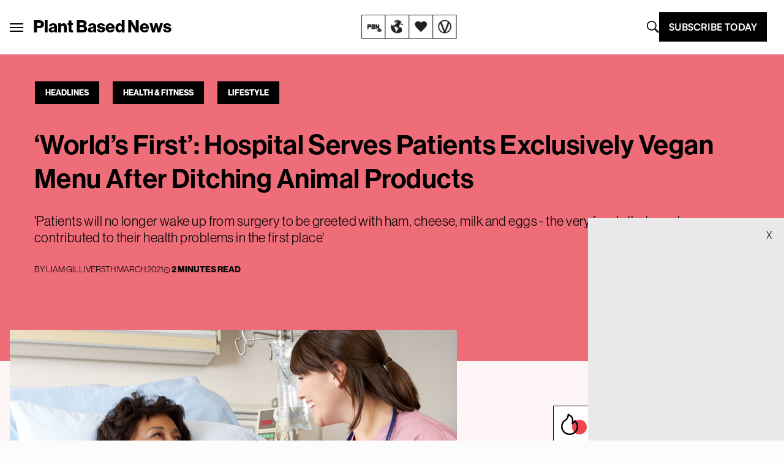

--- FILE ---
content_type: text/html; charset=UTF-8
request_url: https://plantbasednews.org/lifestyle/health-and-fitness/worlds-first-vegan-hospital-serves-patients-plant-based-foods/
body_size: 32533
content:
<!doctype html>
<html lang="en-GB">

<head>
  <meta charset="utf-8">
  <meta name="viewport" content="width=device-width, initial-scale=1">
  <script type="text/javascript">
    window.baseURL = "https://plantbasednews.org/";
  </script>

      <script type="text/javascript">
      !(function(o, _name) {
        function n() {
          (n.q = n.q || []).push(arguments)
        }
        n.v = 1, o[_name] = o[_name] || n;
        !(function(o, t, n, c) {
          function e(n) {
            (function() {
              try {
                return (localStorage.getItem("v4ac1eiZr0") || "").split(",")[4] > 0
              } catch (o) {}
              return !1
            })() && (n = o[t].pubads()) && n.setTargeting("admiral-engaged", "true")
          }(c = o[t] = o[t] || {}).cmd = c.cmd || [], typeof c.pubads === n ? e() : typeof c.cmd.unshift === n ? c.cmd.unshift(e) : c.cmd.push(e)
        })(window, "googletag", "function");
      })(window, String.fromCharCode(97, 100, 109, 105, 114, 97, 108));
      !(function(t, c, i) {
        i = t.createElement(c), t = t.getElementsByTagName(c)[0], i.async = 1, i.src = "https://stomachscience.com/v2pjxMg9-4SqmJfz4xH3KGzjD9Mb3Kf1jk2qb4gAKwR-mmaHSTaCopQj6", t.parentNode.insertBefore(i, t)
      })(document, "script");
    </script>

    <script async src="https://js.sparkloop.app/team_436772a0d2ee.js" data-sparkloop></script>

    
  

  <script data-cfasync="false" type="text/javascript">
          window.snigelPubConf = {
        "adengine": {
          "activeAdUnits": ["incontent", "sidebar_1", "sidebar_2", "adhesive"]
        }
      }
      </script>
  <script async data-cfasync="false" src="https://cdn.snigelweb.com/adengine/plantbasednews.org/loader.js" type="text/javascript"></script>

  <meta name='robots' content='index, follow, max-image-preview:large, max-snippet:-1, max-video-preview:-1' />
	<style>img:is([sizes="auto" i], [sizes^="auto," i]) { contain-intrinsic-size: 3000px 1500px }</style>
	
	<!-- This site is optimized with the Yoast SEO Premium plugin v20.5 (Yoast SEO v26.1.1) - https://yoast.com/wordpress/plugins/seo/ -->
	<title>World&#039;s First Vegan Hospital Serves Patients Exclusively Plant-Based Foods - Plant Based News</title>
	<meta name="description" content="A vegan hospital in Lebanon says it is the first in the world to ditch animal products and serve its patients an exclusively plant-based menu" />
	<link rel="canonical" href="https://plantbasednews.org/lifestyle/health-and-fitness/worlds-first-vegan-hospital-serves-patients-plant-based-foods/" />
	<meta property="og:locale" content="en_GB" />
	<meta property="og:type" content="article" />
	<meta property="og:title" content="&#039;World&#039;s First&#039;: Hospital Serves Patients Exclusively Vegan Menu After Ditching Animal Products" />
	<meta property="og:description" content="&#039;Our patients will no longer wake up from surgery to be greeted with ham, cheese, milk and eggs&#039;" />
	<meta property="og:url" content="https://plantbasednews.org/lifestyle/health-and-fitness/worlds-first-vegan-hospital-serves-patients-plant-based-foods/" />
	<meta property="og:site_name" content="Plant Based News" />
	<meta property="article:publisher" content="https://www.facebook.com/plantbasednews" />
	<meta property="article:published_time" content="2021-03-05T16:35:10+00:00" />
	<meta property="article:modified_time" content="2021-03-05T16:35:19+00:00" />
	<meta property="og:image" content="https://plantbasednews.org/app/uploads/2021/03/vegan-hospital.jpg" />
	<meta property="og:image:width" content="1601" />
	<meta property="og:image:height" content="901" />
	<meta property="og:image:type" content="image/jpeg" />
	<meta name="author" content="Liam Gilliver" />
	<meta name="twitter:card" content="summary_large_image" />
	<meta name="twitter:creator" content="@plantbasednews" />
	<meta name="twitter:site" content="@plantbasednews" />
	<meta name="twitter:label1" content="Written by" />
	<meta name="twitter:data1" content="Liam Gilliver" />
	<meta name="twitter:label2" content="Estimated reading time" />
	<meta name="twitter:data2" content="2 minutes" />
	<script type="application/ld+json" class="yoast-schema-graph">{"@context":"https://schema.org","@graph":[{"@type":"NewsArticle","@id":"https://plantbasednews.org/lifestyle/health-and-fitness/worlds-first-vegan-hospital-serves-patients-plant-based-foods/#article","isPartOf":{"@id":"https://plantbasednews.org/lifestyle/health-and-fitness/worlds-first-vegan-hospital-serves-patients-plant-based-foods/"},"author":{"name":"Liam Gilliver","@id":"https://plantbasednews.org/#/schema/person/38cbc9aa0cf5277c6af9b7b92eea41a4"},"headline":"&#8216;World&#8217;s First&#8217;: Hospital Serves Patients Exclusively Vegan Menu After Ditching Animal Products","datePublished":"2021-03-05T16:35:10+00:00","dateModified":"2021-03-05T16:35:19+00:00","mainEntityOfPage":{"@id":"https://plantbasednews.org/lifestyle/health-and-fitness/worlds-first-vegan-hospital-serves-patients-plant-based-foods/"},"wordCount":363,"commentCount":3,"publisher":{"@id":"https://plantbasednews.org/#organization"},"image":{"@id":"https://plantbasednews.org/lifestyle/health-and-fitness/worlds-first-vegan-hospital-serves-patients-plant-based-foods/#primaryimage"},"thumbnailUrl":"https://plantbasednews.org/app/uploads/2021/03/vegan-hospital.jpg","keywords":["hospital meal","hospitals","lebanon","pcrm","processed meat"],"articleSection":["Headlines","Health &amp; Fitness","Lifestyle"],"inLanguage":"en-GB","potentialAction":[{"@type":"CommentAction","name":"Comment","target":["https://plantbasednews.org/lifestyle/health-and-fitness/worlds-first-vegan-hospital-serves-patients-plant-based-foods/#respond"]}],"copyrightYear":"2021","copyrightHolder":{"@id":"https://plantbasednews.org/#organization"}},{"@type":["WebPage","AboutPage"],"@id":"https://plantbasednews.org/lifestyle/health-and-fitness/worlds-first-vegan-hospital-serves-patients-plant-based-foods/","url":"https://plantbasednews.org/lifestyle/health-and-fitness/worlds-first-vegan-hospital-serves-patients-plant-based-foods/","name":"World's First Vegan Hospital Serves Patients Exclusively Plant-Based Foods - Plant Based News","isPartOf":{"@id":"https://plantbasednews.org/#website"},"primaryImageOfPage":{"@id":"https://plantbasednews.org/lifestyle/health-and-fitness/worlds-first-vegan-hospital-serves-patients-plant-based-foods/#primaryimage"},"image":{"@id":"https://plantbasednews.org/lifestyle/health-and-fitness/worlds-first-vegan-hospital-serves-patients-plant-based-foods/#primaryimage"},"thumbnailUrl":"https://plantbasednews.org/app/uploads/2021/03/vegan-hospital.jpg","datePublished":"2021-03-05T16:35:10+00:00","dateModified":"2021-03-05T16:35:19+00:00","description":"A vegan hospital in Lebanon says it is the first in the world to ditch animal products and serve its patients an exclusively plant-based menu","breadcrumb":{"@id":"https://plantbasednews.org/lifestyle/health-and-fitness/worlds-first-vegan-hospital-serves-patients-plant-based-foods/#breadcrumb"},"inLanguage":"en-GB","potentialAction":[{"@type":"ReadAction","target":["https://plantbasednews.org/lifestyle/health-and-fitness/worlds-first-vegan-hospital-serves-patients-plant-based-foods/"]}]},{"@type":"ImageObject","inLanguage":"en-GB","@id":"https://plantbasednews.org/lifestyle/health-and-fitness/worlds-first-vegan-hospital-serves-patients-plant-based-foods/#primaryimage","url":"https://plantbasednews.org/app/uploads/2021/03/vegan-hospital.jpg","contentUrl":"https://plantbasednews.org/app/uploads/2021/03/vegan-hospital.jpg","width":1601,"height":901,"caption":"'We have the moral responsibility to act upon and align our beliefs with our actions'"},{"@type":"BreadcrumbList","@id":"https://plantbasednews.org/lifestyle/health-and-fitness/worlds-first-vegan-hospital-serves-patients-plant-based-foods/#breadcrumb","itemListElement":[{"@type":"ListItem","position":1,"name":"Home","item":"https://plantbasednews.org/"},{"@type":"ListItem","position":2,"name":"Lifestyle","item":"https://plantbasednews.org/category/lifestyle/"},{"@type":"ListItem","position":3,"name":"Health &amp; Fitness","item":"https://plantbasednews.org/category/lifestyle/health-and-fitness/"},{"@type":"ListItem","position":4,"name":"&#8216;World&#8217;s First&#8217;: Hospital Serves Patients Exclusively Vegan Menu After Ditching Animal Products"}]},{"@type":"WebSite","@id":"https://plantbasednews.org/#website","url":"https://plantbasednews.org/","name":"Plant Based News","description":"Changing the conversation","publisher":{"@id":"https://plantbasednews.org/#organization"},"potentialAction":[{"@type":"SearchAction","target":{"@type":"EntryPoint","urlTemplate":"https://plantbasednews.org/?s={search_term_string}"},"query-input":{"@type":"PropertyValueSpecification","valueRequired":true,"valueName":"search_term_string"}}],"inLanguage":"en-GB"},{"@type":"Organization","@id":"https://plantbasednews.org/#organization","name":"Plant Based News","url":"https://plantbasednews.org/","logo":{"@type":"ImageObject","inLanguage":"en-GB","@id":"https://plantbasednews.org/#/schema/logo/image/","url":"https://plantbasednews.org/app/uploads/2020/11/pbnlogo.png","contentUrl":"https://plantbasednews.org/app/uploads/2020/11/pbnlogo.png","width":512,"height":512,"caption":"Plant Based News"},"image":{"@id":"https://plantbasednews.org/#/schema/logo/image/"},"sameAs":["https://www.facebook.com/plantbasednews","https://x.com/plantbasednews","https://www.instagram.com/plantbasednews","https://www.youtube.com/plantbasednews","https://en.wikipedia.org/wiki/Plant_Based_News"]},{"@type":"Person","@id":"https://plantbasednews.org/#/schema/person/38cbc9aa0cf5277c6af9b7b92eea41a4","name":"Liam Gilliver","image":{"@type":"ImageObject","inLanguage":"en-GB","@id":"https://plantbasednews.org/#/schema/person/image/","url":"https://secure.gravatar.com/avatar/3566422467ac06b9afab1b8ae824974634aeffc007367f79297e916081805984?s=96&d=mm&r=g","contentUrl":"https://secure.gravatar.com/avatar/3566422467ac06b9afab1b8ae824974634aeffc007367f79297e916081805984?s=96&d=mm&r=g","caption":"Liam Gilliver"},"description":"Liam is the former Deputy Editor of Plant Based News. He has written for The Independent, Huffington Post, Attitude Magazine, and more. He is also the author of 'We're Worried About Him'.","url":"https://plantbasednews.org/author/liam-gilliver/"}]}</script>
	<!-- / Yoast SEO Premium plugin. -->


<link rel='dns-prefetch' href='//www.googletagmanager.com' />
<script id="wpp-js" src="https://plantbasednews.org/app/plugins/wordpress-popular-posts/assets/js/wpp.min.js?ver=7.3.3" data-sampling="1" data-sampling-rate="10" data-api-url="https://plantbasednews.org/wp-json/wordpress-popular-posts" data-post-id="244101" data-token="e68dc75bcf" data-lang="0" data-debug="0"></script>
<link rel="alternate" type="application/rss+xml" title="Plant Based News &raquo; &#8216;World&#8217;s First&#8217;: Hospital Serves Patients Exclusively Vegan Menu After Ditching Animal Products Comments Feed" href="https://plantbasednews.org/lifestyle/health-and-fitness/worlds-first-vegan-hospital-serves-patients-plant-based-foods/feed/" />
<script>(()=>{"use strict";const e=[400,500,600,700,800,900],t=e=>`wprm-min-${e}`,n=e=>`wprm-max-${e}`,s=new Set,o="ResizeObserver"in window,r=o?new ResizeObserver((e=>{for(const t of e)c(t.target)})):null,i=.5/(window.devicePixelRatio||1);function c(s){const o=s.getBoundingClientRect().width||0;for(let r=0;r<e.length;r++){const c=e[r],a=o<=c+i;o>c+i?s.classList.add(t(c)):s.classList.remove(t(c)),a?s.classList.add(n(c)):s.classList.remove(n(c))}}function a(e){s.has(e)||(s.add(e),r&&r.observe(e),c(e))}!function(e=document){e.querySelectorAll(".wprm-recipe").forEach(a)}();if(new MutationObserver((e=>{for(const t of e)for(const e of t.addedNodes)e instanceof Element&&(e.matches?.(".wprm-recipe")&&a(e),e.querySelectorAll?.(".wprm-recipe").forEach(a))})).observe(document.documentElement,{childList:!0,subtree:!0}),!o){let e=0;addEventListener("resize",(()=>{e&&cancelAnimationFrame(e),e=requestAnimationFrame((()=>s.forEach(c)))}),{passive:!0})}})();</script><script>
window._wpemojiSettings = {"baseUrl":"https:\/\/s.w.org\/images\/core\/emoji\/16.0.1\/72x72\/","ext":".png","svgUrl":"https:\/\/s.w.org\/images\/core\/emoji\/16.0.1\/svg\/","svgExt":".svg","source":{"concatemoji":"https:\/\/plantbasednews.org\/wp\/wp-includes\/js\/wp-emoji-release.min.js?ver=6.8.3"}};
/*! This file is auto-generated */
!function(s,n){var o,i,e;function c(e){try{var t={supportTests:e,timestamp:(new Date).valueOf()};sessionStorage.setItem(o,JSON.stringify(t))}catch(e){}}function p(e,t,n){e.clearRect(0,0,e.canvas.width,e.canvas.height),e.fillText(t,0,0);var t=new Uint32Array(e.getImageData(0,0,e.canvas.width,e.canvas.height).data),a=(e.clearRect(0,0,e.canvas.width,e.canvas.height),e.fillText(n,0,0),new Uint32Array(e.getImageData(0,0,e.canvas.width,e.canvas.height).data));return t.every(function(e,t){return e===a[t]})}function u(e,t){e.clearRect(0,0,e.canvas.width,e.canvas.height),e.fillText(t,0,0);for(var n=e.getImageData(16,16,1,1),a=0;a<n.data.length;a++)if(0!==n.data[a])return!1;return!0}function f(e,t,n,a){switch(t){case"flag":return n(e,"\ud83c\udff3\ufe0f\u200d\u26a7\ufe0f","\ud83c\udff3\ufe0f\u200b\u26a7\ufe0f")?!1:!n(e,"\ud83c\udde8\ud83c\uddf6","\ud83c\udde8\u200b\ud83c\uddf6")&&!n(e,"\ud83c\udff4\udb40\udc67\udb40\udc62\udb40\udc65\udb40\udc6e\udb40\udc67\udb40\udc7f","\ud83c\udff4\u200b\udb40\udc67\u200b\udb40\udc62\u200b\udb40\udc65\u200b\udb40\udc6e\u200b\udb40\udc67\u200b\udb40\udc7f");case"emoji":return!a(e,"\ud83e\udedf")}return!1}function g(e,t,n,a){var r="undefined"!=typeof WorkerGlobalScope&&self instanceof WorkerGlobalScope?new OffscreenCanvas(300,150):s.createElement("canvas"),o=r.getContext("2d",{willReadFrequently:!0}),i=(o.textBaseline="top",o.font="600 32px Arial",{});return e.forEach(function(e){i[e]=t(o,e,n,a)}),i}function t(e){var t=s.createElement("script");t.src=e,t.defer=!0,s.head.appendChild(t)}"undefined"!=typeof Promise&&(o="wpEmojiSettingsSupports",i=["flag","emoji"],n.supports={everything:!0,everythingExceptFlag:!0},e=new Promise(function(e){s.addEventListener("DOMContentLoaded",e,{once:!0})}),new Promise(function(t){var n=function(){try{var e=JSON.parse(sessionStorage.getItem(o));if("object"==typeof e&&"number"==typeof e.timestamp&&(new Date).valueOf()<e.timestamp+604800&&"object"==typeof e.supportTests)return e.supportTests}catch(e){}return null}();if(!n){if("undefined"!=typeof Worker&&"undefined"!=typeof OffscreenCanvas&&"undefined"!=typeof URL&&URL.createObjectURL&&"undefined"!=typeof Blob)try{var e="postMessage("+g.toString()+"("+[JSON.stringify(i),f.toString(),p.toString(),u.toString()].join(",")+"));",a=new Blob([e],{type:"text/javascript"}),r=new Worker(URL.createObjectURL(a),{name:"wpTestEmojiSupports"});return void(r.onmessage=function(e){c(n=e.data),r.terminate(),t(n)})}catch(e){}c(n=g(i,f,p,u))}t(n)}).then(function(e){for(var t in e)n.supports[t]=e[t],n.supports.everything=n.supports.everything&&n.supports[t],"flag"!==t&&(n.supports.everythingExceptFlag=n.supports.everythingExceptFlag&&n.supports[t]);n.supports.everythingExceptFlag=n.supports.everythingExceptFlag&&!n.supports.flag,n.DOMReady=!1,n.readyCallback=function(){n.DOMReady=!0}}).then(function(){return e}).then(function(){var e;n.supports.everything||(n.readyCallback(),(e=n.source||{}).concatemoji?t(e.concatemoji):e.wpemoji&&e.twemoji&&(t(e.twemoji),t(e.wpemoji)))}))}((window,document),window._wpemojiSettings);
</script>
<style id='wp-emoji-styles-inline-css'>

	img.wp-smiley, img.emoji {
		display: inline !important;
		border: none !important;
		box-shadow: none !important;
		height: 1em !important;
		width: 1em !important;
		margin: 0 0.07em !important;
		vertical-align: -0.1em !important;
		background: none !important;
		padding: 0 !important;
	}
</style>
<link rel='stylesheet' id='wp-block-library-css' href='https://plantbasednews.org/wp/wp-includes/css/dist/block-library/style.min.css?ver=6.8.3' media='all' />
<style id='classic-theme-styles-inline-css'>
/*! This file is auto-generated */
.wp-block-button__link{color:#fff;background-color:#32373c;border-radius:9999px;box-shadow:none;text-decoration:none;padding:calc(.667em + 2px) calc(1.333em + 2px);font-size:1.125em}.wp-block-file__button{background:#32373c;color:#fff;text-decoration:none}
</style>
<link rel='stylesheet' id='pbn-blockquote-fe-css' href='https://plantbasednews.org/app/themes/plant-based-news/app/Blocks/pbn-blockquote/build/style-index.css?ver=6.8.3' media='all' />
<style id='global-styles-inline-css'>
:root{--wp--preset--aspect-ratio--square: 1;--wp--preset--aspect-ratio--4-3: 4/3;--wp--preset--aspect-ratio--3-4: 3/4;--wp--preset--aspect-ratio--3-2: 3/2;--wp--preset--aspect-ratio--2-3: 2/3;--wp--preset--aspect-ratio--16-9: 16/9;--wp--preset--aspect-ratio--9-16: 9/16;--wp--preset--color--black: #000000;--wp--preset--color--cyan-bluish-gray: #abb8c3;--wp--preset--color--white: #ffffff;--wp--preset--color--pale-pink: #f78da7;--wp--preset--color--vivid-red: #cf2e2e;--wp--preset--color--luminous-vivid-orange: #ff6900;--wp--preset--color--luminous-vivid-amber: #fcb900;--wp--preset--color--light-green-cyan: #7bdcb5;--wp--preset--color--vivid-green-cyan: #00d084;--wp--preset--color--pale-cyan-blue: #8ed1fc;--wp--preset--color--vivid-cyan-blue: #0693e3;--wp--preset--color--vivid-purple: #9b51e0;--wp--preset--gradient--vivid-cyan-blue-to-vivid-purple: linear-gradient(135deg,rgba(6,147,227,1) 0%,rgb(155,81,224) 100%);--wp--preset--gradient--light-green-cyan-to-vivid-green-cyan: linear-gradient(135deg,rgb(122,220,180) 0%,rgb(0,208,130) 100%);--wp--preset--gradient--luminous-vivid-amber-to-luminous-vivid-orange: linear-gradient(135deg,rgba(252,185,0,1) 0%,rgba(255,105,0,1) 100%);--wp--preset--gradient--luminous-vivid-orange-to-vivid-red: linear-gradient(135deg,rgba(255,105,0,1) 0%,rgb(207,46,46) 100%);--wp--preset--gradient--very-light-gray-to-cyan-bluish-gray: linear-gradient(135deg,rgb(238,238,238) 0%,rgb(169,184,195) 100%);--wp--preset--gradient--cool-to-warm-spectrum: linear-gradient(135deg,rgb(74,234,220) 0%,rgb(151,120,209) 20%,rgb(207,42,186) 40%,rgb(238,44,130) 60%,rgb(251,105,98) 80%,rgb(254,248,76) 100%);--wp--preset--gradient--blush-light-purple: linear-gradient(135deg,rgb(255,206,236) 0%,rgb(152,150,240) 100%);--wp--preset--gradient--blush-bordeaux: linear-gradient(135deg,rgb(254,205,165) 0%,rgb(254,45,45) 50%,rgb(107,0,62) 100%);--wp--preset--gradient--luminous-dusk: linear-gradient(135deg,rgb(255,203,112) 0%,rgb(199,81,192) 50%,rgb(65,88,208) 100%);--wp--preset--gradient--pale-ocean: linear-gradient(135deg,rgb(255,245,203) 0%,rgb(182,227,212) 50%,rgb(51,167,181) 100%);--wp--preset--gradient--electric-grass: linear-gradient(135deg,rgb(202,248,128) 0%,rgb(113,206,126) 100%);--wp--preset--gradient--midnight: linear-gradient(135deg,rgb(2,3,129) 0%,rgb(40,116,252) 100%);--wp--preset--font-size--small: 13px;--wp--preset--font-size--medium: 20px;--wp--preset--font-size--large: 36px;--wp--preset--font-size--x-large: 42px;--wp--preset--spacing--20: 0.44rem;--wp--preset--spacing--30: 0.67rem;--wp--preset--spacing--40: 1rem;--wp--preset--spacing--50: 1.5rem;--wp--preset--spacing--60: 2.25rem;--wp--preset--spacing--70: 3.38rem;--wp--preset--spacing--80: 5.06rem;--wp--preset--shadow--natural: 6px 6px 9px rgba(0, 0, 0, 0.2);--wp--preset--shadow--deep: 12px 12px 50px rgba(0, 0, 0, 0.4);--wp--preset--shadow--sharp: 6px 6px 0px rgba(0, 0, 0, 0.2);--wp--preset--shadow--outlined: 6px 6px 0px -3px rgba(255, 255, 255, 1), 6px 6px rgba(0, 0, 0, 1);--wp--preset--shadow--crisp: 6px 6px 0px rgba(0, 0, 0, 1);}:where(.is-layout-flex){gap: 0.5em;}:where(.is-layout-grid){gap: 0.5em;}body .is-layout-flex{display: flex;}.is-layout-flex{flex-wrap: wrap;align-items: center;}.is-layout-flex > :is(*, div){margin: 0;}body .is-layout-grid{display: grid;}.is-layout-grid > :is(*, div){margin: 0;}:where(.wp-block-columns.is-layout-flex){gap: 2em;}:where(.wp-block-columns.is-layout-grid){gap: 2em;}:where(.wp-block-post-template.is-layout-flex){gap: 1.25em;}:where(.wp-block-post-template.is-layout-grid){gap: 1.25em;}.has-black-color{color: var(--wp--preset--color--black) !important;}.has-cyan-bluish-gray-color{color: var(--wp--preset--color--cyan-bluish-gray) !important;}.has-white-color{color: var(--wp--preset--color--white) !important;}.has-pale-pink-color{color: var(--wp--preset--color--pale-pink) !important;}.has-vivid-red-color{color: var(--wp--preset--color--vivid-red) !important;}.has-luminous-vivid-orange-color{color: var(--wp--preset--color--luminous-vivid-orange) !important;}.has-luminous-vivid-amber-color{color: var(--wp--preset--color--luminous-vivid-amber) !important;}.has-light-green-cyan-color{color: var(--wp--preset--color--light-green-cyan) !important;}.has-vivid-green-cyan-color{color: var(--wp--preset--color--vivid-green-cyan) !important;}.has-pale-cyan-blue-color{color: var(--wp--preset--color--pale-cyan-blue) !important;}.has-vivid-cyan-blue-color{color: var(--wp--preset--color--vivid-cyan-blue) !important;}.has-vivid-purple-color{color: var(--wp--preset--color--vivid-purple) !important;}.has-black-background-color{background-color: var(--wp--preset--color--black) !important;}.has-cyan-bluish-gray-background-color{background-color: var(--wp--preset--color--cyan-bluish-gray) !important;}.has-white-background-color{background-color: var(--wp--preset--color--white) !important;}.has-pale-pink-background-color{background-color: var(--wp--preset--color--pale-pink) !important;}.has-vivid-red-background-color{background-color: var(--wp--preset--color--vivid-red) !important;}.has-luminous-vivid-orange-background-color{background-color: var(--wp--preset--color--luminous-vivid-orange) !important;}.has-luminous-vivid-amber-background-color{background-color: var(--wp--preset--color--luminous-vivid-amber) !important;}.has-light-green-cyan-background-color{background-color: var(--wp--preset--color--light-green-cyan) !important;}.has-vivid-green-cyan-background-color{background-color: var(--wp--preset--color--vivid-green-cyan) !important;}.has-pale-cyan-blue-background-color{background-color: var(--wp--preset--color--pale-cyan-blue) !important;}.has-vivid-cyan-blue-background-color{background-color: var(--wp--preset--color--vivid-cyan-blue) !important;}.has-vivid-purple-background-color{background-color: var(--wp--preset--color--vivid-purple) !important;}.has-black-border-color{border-color: var(--wp--preset--color--black) !important;}.has-cyan-bluish-gray-border-color{border-color: var(--wp--preset--color--cyan-bluish-gray) !important;}.has-white-border-color{border-color: var(--wp--preset--color--white) !important;}.has-pale-pink-border-color{border-color: var(--wp--preset--color--pale-pink) !important;}.has-vivid-red-border-color{border-color: var(--wp--preset--color--vivid-red) !important;}.has-luminous-vivid-orange-border-color{border-color: var(--wp--preset--color--luminous-vivid-orange) !important;}.has-luminous-vivid-amber-border-color{border-color: var(--wp--preset--color--luminous-vivid-amber) !important;}.has-light-green-cyan-border-color{border-color: var(--wp--preset--color--light-green-cyan) !important;}.has-vivid-green-cyan-border-color{border-color: var(--wp--preset--color--vivid-green-cyan) !important;}.has-pale-cyan-blue-border-color{border-color: var(--wp--preset--color--pale-cyan-blue) !important;}.has-vivid-cyan-blue-border-color{border-color: var(--wp--preset--color--vivid-cyan-blue) !important;}.has-vivid-purple-border-color{border-color: var(--wp--preset--color--vivid-purple) !important;}.has-vivid-cyan-blue-to-vivid-purple-gradient-background{background: var(--wp--preset--gradient--vivid-cyan-blue-to-vivid-purple) !important;}.has-light-green-cyan-to-vivid-green-cyan-gradient-background{background: var(--wp--preset--gradient--light-green-cyan-to-vivid-green-cyan) !important;}.has-luminous-vivid-amber-to-luminous-vivid-orange-gradient-background{background: var(--wp--preset--gradient--luminous-vivid-amber-to-luminous-vivid-orange) !important;}.has-luminous-vivid-orange-to-vivid-red-gradient-background{background: var(--wp--preset--gradient--luminous-vivid-orange-to-vivid-red) !important;}.has-very-light-gray-to-cyan-bluish-gray-gradient-background{background: var(--wp--preset--gradient--very-light-gray-to-cyan-bluish-gray) !important;}.has-cool-to-warm-spectrum-gradient-background{background: var(--wp--preset--gradient--cool-to-warm-spectrum) !important;}.has-blush-light-purple-gradient-background{background: var(--wp--preset--gradient--blush-light-purple) !important;}.has-blush-bordeaux-gradient-background{background: var(--wp--preset--gradient--blush-bordeaux) !important;}.has-luminous-dusk-gradient-background{background: var(--wp--preset--gradient--luminous-dusk) !important;}.has-pale-ocean-gradient-background{background: var(--wp--preset--gradient--pale-ocean) !important;}.has-electric-grass-gradient-background{background: var(--wp--preset--gradient--electric-grass) !important;}.has-midnight-gradient-background{background: var(--wp--preset--gradient--midnight) !important;}.has-small-font-size{font-size: var(--wp--preset--font-size--small) !important;}.has-medium-font-size{font-size: var(--wp--preset--font-size--medium) !important;}.has-large-font-size{font-size: var(--wp--preset--font-size--large) !important;}.has-x-large-font-size{font-size: var(--wp--preset--font-size--x-large) !important;}
:where(.wp-block-post-template.is-layout-flex){gap: 1.25em;}:where(.wp-block-post-template.is-layout-grid){gap: 1.25em;}
:where(.wp-block-columns.is-layout-flex){gap: 2em;}:where(.wp-block-columns.is-layout-grid){gap: 2em;}
:root :where(.wp-block-pullquote){font-size: 1.5em;line-height: 1.6;}
</style>
<link rel='stylesheet' id='media-credit-css' href='https://plantbasednews.org/app/plugins/media-credit/public/css/media-credit.min.css?ver=4.3.0' media='all' />
<link rel='stylesheet' id='wordpress-popular-posts-css-css' href='https://plantbasednews.org/app/plugins/wordpress-popular-posts/assets/css/wpp.css?ver=7.3.3' media='all' />
<link rel='stylesheet' id='app/0-css' href='https://plantbasednews.org/app/themes/plant-based-news/public/app.9c664d.css' media='all' />

<!-- Google tag (gtag.js) snippet added by Site Kit -->
<!-- Google Analytics snippet added by Site Kit -->
<script src="https://www.googletagmanager.com/gtag/js?id=GT-K8HJDGM" id="google_gtagjs-js" async></script>
<script id="google_gtagjs-js-after">
window.dataLayer = window.dataLayer || [];function gtag(){dataLayer.push(arguments);}
gtag("set","linker",{"domains":["plantbasednews.org"]});
gtag("js", new Date());
gtag("set", "developer_id.dZTNiMT", true);
gtag("config", "GT-K8HJDGM");
</script>
<link rel="https://api.w.org/" href="https://plantbasednews.org/wp-json/" /><link rel="alternate" title="JSON" type="application/json" href="https://plantbasednews.org/wp-json/wp/v2/posts/244101" /><link rel="EditURI" type="application/rsd+xml" title="RSD" href="https://plantbasednews.org/wp/xmlrpc.php?rsd" />
<meta name="generator" content="WordPress 6.8.3" />
<link rel='shortlink' href='https://plantbasednews.org/?p=244101' />
<link rel="alternate" title="oEmbed (JSON)" type="application/json+oembed" href="https://plantbasednews.org/wp-json/oembed/1.0/embed?url=https%3A%2F%2Fplantbasednews.org%2Flifestyle%2Fhealth-and-fitness%2Fworlds-first-vegan-hospital-serves-patients-plant-based-foods%2F" />
<link rel="alternate" title="oEmbed (XML)" type="text/xml+oembed" href="https://plantbasednews.org/wp-json/oembed/1.0/embed?url=https%3A%2F%2Fplantbasednews.org%2Flifestyle%2Fhealth-and-fitness%2Fworlds-first-vegan-hospital-serves-patients-plant-based-foods%2F&#038;format=xml" />
<meta name="generator" content="Site Kit by Google 1.163.0" /><style type="text/css"> .tippy-box[data-theme~="wprm"] { background-color: #333333; color: #FFFFFF; } .tippy-box[data-theme~="wprm"][data-placement^="top"] > .tippy-arrow::before { border-top-color: #333333; } .tippy-box[data-theme~="wprm"][data-placement^="bottom"] > .tippy-arrow::before { border-bottom-color: #333333; } .tippy-box[data-theme~="wprm"][data-placement^="left"] > .tippy-arrow::before { border-left-color: #333333; } .tippy-box[data-theme~="wprm"][data-placement^="right"] > .tippy-arrow::before { border-right-color: #333333; } .tippy-box[data-theme~="wprm"] a { color: #FFFFFF; } .wprm-comment-rating svg { width: 16px !important; height: 16px !important; } img.wprm-comment-rating { width: 80px !important; height: 16px !important; } body { --comment-rating-star-color: #343434; } body { --wprm-popup-font-size: 16px; } body { --wprm-popup-background: #ffffff; } body { --wprm-popup-title: #000000; } body { --wprm-popup-content: #444444; } body { --wprm-popup-button-background: #444444; } body { --wprm-popup-button-text: #ffffff; }</style><style type="text/css">.wprm-glossary-term {color: #5A822B;text-decoration: underline;cursor: help;}</style>            <style id="wpp-loading-animation-styles">@-webkit-keyframes bgslide{from{background-position-x:0}to{background-position-x:-200%}}@keyframes bgslide{from{background-position-x:0}to{background-position-x:-200%}}.wpp-widget-block-placeholder,.wpp-shortcode-placeholder{margin:0 auto;width:60px;height:3px;background:#dd3737;background:linear-gradient(90deg,#dd3737 0%,#571313 10%,#dd3737 100%);background-size:200% auto;border-radius:3px;-webkit-animation:bgslide 1s infinite linear;animation:bgslide 1s infinite linear}</style>
            
<!-- Google Tag Manager snippet added by Site Kit -->
<script>
			( function( w, d, s, l, i ) {
				w[l] = w[l] || [];
				w[l].push( {'gtm.start': new Date().getTime(), event: 'gtm.js'} );
				var f = d.getElementsByTagName( s )[0],
					j = d.createElement( s ), dl = l != 'dataLayer' ? '&l=' + l : '';
				j.async = true;
				j.src = 'https://www.googletagmanager.com/gtm.js?id=' + i + dl;
				f.parentNode.insertBefore( j, f );
			} )( window, document, 'script', 'dataLayer', 'GTM-NKVZBWJ' );
			
</script>

<!-- End Google Tag Manager snippet added by Site Kit -->
<link rel="icon" href="https://plantbasednews.org/app/uploads/2020/10/cropped-pbnlogo-150x150.png" sizes="32x32" />
<link rel="icon" href="https://plantbasednews.org/app/uploads/2020/10/cropped-pbnlogo-300x300.png" sizes="192x192" />
<link rel="apple-touch-icon" href="https://plantbasednews.org/app/uploads/2020/10/cropped-pbnlogo-300x300.png" />
<meta name="msapplication-TileImage" content="https://plantbasednews.org/app/uploads/2020/10/cropped-pbnlogo-300x300.png" />
		<style id="wp-custom-css">
			.footer-widget-group {
	padding-left: 15%;
}		</style>
		<script data-cfasync="false" nonce="ee5d5c38-bf94-4f8b-a1b9-2c726c66b070">try{(function(w,d){!function(j,k,l,m){if(j.zaraz)console.error("zaraz is loaded twice");else{j[l]=j[l]||{};j[l].executed=[];j.zaraz={deferred:[],listeners:[]};j.zaraz._v="5874";j.zaraz._n="ee5d5c38-bf94-4f8b-a1b9-2c726c66b070";j.zaraz.q=[];j.zaraz._f=function(n){return async function(){var o=Array.prototype.slice.call(arguments);j.zaraz.q.push({m:n,a:o})}};for(const p of["track","set","debug"])j.zaraz[p]=j.zaraz._f(p);j.zaraz.init=()=>{var q=k.getElementsByTagName(m)[0],r=k.createElement(m),s=k.getElementsByTagName("title")[0];s&&(j[l].t=k.getElementsByTagName("title")[0].text);j[l].x=Math.random();j[l].w=j.screen.width;j[l].h=j.screen.height;j[l].j=j.innerHeight;j[l].e=j.innerWidth;j[l].l=j.location.href;j[l].r=k.referrer;j[l].k=j.screen.colorDepth;j[l].n=k.characterSet;j[l].o=(new Date).getTimezoneOffset();if(j.dataLayer)for(const t of Object.entries(Object.entries(dataLayer).reduce((u,v)=>({...u[1],...v[1]}),{})))zaraz.set(t[0],t[1],{scope:"page"});j[l].q=[];for(;j.zaraz.q.length;){const w=j.zaraz.q.shift();j[l].q.push(w)}r.defer=!0;for(const x of[localStorage,sessionStorage])Object.keys(x||{}).filter(z=>z.startsWith("_zaraz_")).forEach(y=>{try{j[l]["z_"+y.slice(7)]=JSON.parse(x.getItem(y))}catch{j[l]["z_"+y.slice(7)]=x.getItem(y)}});r.referrerPolicy="origin";r.src="/cdn-cgi/zaraz/s.js?z="+btoa(encodeURIComponent(JSON.stringify(j[l])));q.parentNode.insertBefore(r,q)};["complete","interactive"].includes(k.readyState)?zaraz.init():j.addEventListener("DOMContentLoaded",zaraz.init)}}(w,d,"zarazData","script");window.zaraz._p=async d$=>new Promise(ea=>{if(d$){d$.e&&d$.e.forEach(eb=>{try{const ec=d.querySelector("script[nonce]"),ed=ec?.nonce||ec?.getAttribute("nonce"),ee=d.createElement("script");ed&&(ee.nonce=ed);ee.innerHTML=eb;ee.onload=()=>{d.head.removeChild(ee)};d.head.appendChild(ee)}catch(ef){console.error(`Error executing script: ${eb}\n`,ef)}});Promise.allSettled((d$.f||[]).map(eg=>fetch(eg[0],eg[1])))}ea()});zaraz._p({"e":["(function(w,d){})(window,document)"]});})(window,document)}catch(e){throw fetch("/cdn-cgi/zaraz/t"),e;};</script></head>

<body class="wp-singular post-template-default single single-post postid-244101 single-format-standard wp-embed-responsive wp-theme-plant-based-news worlds-first-vegan-hospital-serves-patients-plant-based-foods" style="--tw-bg-opacity:.10; overflow: visible">

  		<!-- Google Tag Manager (noscript) snippet added by Site Kit -->
		<noscript>
			<iframe src="https://www.googletagmanager.com/ns.html?id=GTM-NKVZBWJ" height="0" width="0" style="display:none;visibility:hidden"></iframe>
		</noscript>
		<!-- End Google Tag Manager (noscript) snippet added by Site Kit -->
		  
  <div id="app" class="tasheader">
    <div class="newsletter-popup-iframe z-[999999] translate-y-full md:w-1/3 lg:w-1/4 transition-all duration-500 fixed max-md:w-full bottom-0 right-0 origin-bottom-right">
        <div class="relative p-4 bg-lighter-grey">
            <p><iframe style="border-radius: 4px; border: 2px solid #e5e7eb; margin: 0; background-color: transparent;" src="https://embeds.beehiiv.com/cbbcfd4c-cfce-4f6e-8fb6-f72aa2e7918f" width="480" height="320" frameborder="0" scrolling="no" data-test-id="beehiiv-embed"></iframe></p>

        </div>
        <div class="popup-close-button cursor-pointer absolute top-4 right-5">
            X
        </div>
    </div>

    
    
<div>
    <div class="sticky-ad-wrapper">
        <!-- /21680565089/Plant_Based_News/Article_Header_Sticky-->
        <div class="tmsads" id="unit-1688150047555" data-margin-top="100px" data-element-adjust="#app"></div>
    </div>
    <!-- site header -->
    <div data-class="s-header__wrapper" class="w-full bg-white border-b-new-gray border-b 2xl:p-[0.55rem] sticky top-0 z-50">
    <nav class="px-4 2xl:px-0 1 container mx-auto py-5 flex justify-between items-center"
        data-class="s-header">

        <div id="app-menu" class=" text-[22px] flex items-center gap-4 lg:gap-8 tk-neue-haas-grotesk-display lg:-ml-4 relative"
            data-class="s-header__brand-menu" siteName="Plant Based News" images='{"main":"https:\/\/plantbasednews.org\/app\/themes\/plant-based-news\/public\/images\/homepage-card.png","arrow_left":"https:\/\/plantbasednews.org\/app\/themes\/plant-based-news\/public\/images\/icons\/iconography\/arrow-left.svg","close":"https:\/\/plantbasednews.org\/app\/themes\/plant-based-news\/public\/images\/icons\/close.svg","telegram":"https:\/\/plantbasednews.org\/app\/themes\/plant-based-news\/public\/images\/icons\/social\/telegram.svg","instagram":"https:\/\/plantbasednews.org\/app\/themes\/plant-based-news\/public\/images\/icons\/social\/instagram.svg","youtube":"https:\/\/plantbasednews.org\/app\/themes\/plant-based-news\/public\/images\/icons\/social\/youtube.svg","twitter":"https:\/\/plantbasednews.org\/app\/themes\/plant-based-news\/public\/images\/icons\/social\/x-twitter.svg","facebook":"https:\/\/plantbasednews.org\/app\/themes\/plant-based-news\/public\/images\/icons\/social\/facebook.svg","pinterest":"https:\/\/plantbasednews.org\/app\/themes\/plant-based-news\/public\/images\/icons\/social\/pinterest.svg","soundcloud":"https:\/\/plantbasednews.org\/app\/themes\/plant-based-news\/public\/images\/icons\/social\/soundcloud.svg"}'>
            <div>
                <button
                    class="menu__open-button font-body uppercase text-base lg:text-[22px] tk-neue-haas-grotesk-display px-[1px] py-[5px] lg:px-4 lg:py-2"
                    aria-label="Plant Based News">
                    <div class="open-button">
                        <div class="w-[22px] bg-black h-[2px] mb-[4px] block"></div>
                        <div class="w-[22px] bg-black h-[2px] mb-[4px] block"></div>
                        <div class="w-[22px] bg-black h-[2px] block"></div>
                    </div>
                    <div class="close-button flex hidden">
                        <svg xmlns="http://www.w3.org/2000/svg" viewBox="0 0 384 512" width="22" height="14">
                            <path
                                d="M376.6 427.5c11.31 13.58 9.484 33.75-4.094 45.06c-5.984 4.984-13.25 7.422-20.47 7.422c-9.172 0-18.27-3.922-24.59-11.52L192 305.1l-135.4 162.5c-6.328 7.594-15.42 11.52-24.59 11.52c-7.219 0-14.48-2.438-20.47-7.422c-13.58-11.31-15.41-31.48-4.094-45.06l142.9-171.5L7.422 84.5C-3.891 70.92-2.063 50.75 11.52 39.44c13.56-11.34 33.73-9.516 45.06 4.094L192 206l135.4-162.5c11.3-13.58 31.48-15.42 45.06-4.094c13.58 11.31 15.41 31.48 4.094 45.06l-142.9 171.5L376.6 427.5z" />
                        </svg>
                    </div>
                </button>
            </div>
            <div class="flex flex-col items-center gap-2 lg:gap-0">
                                    <a class="leading-5" href="/">
                        <span class="tk-neue-haas-grotesk-display font-bold text-sm lg:text-[1.75rem]">
                            Plant Based News
                        </span>
                    </a>
                                <a href="https://plantbasednews.org/" aria-label="Plant Based News" role="link" data-class="has-logo"
                    class="bg-image w-16 h-4 block transition-all duration-500 lg:hidden">
                    <img class="w-full h-full object-contain" src="https://plantbasednews.org/app/uploads/2023/11/pbn_logo_outline_black.png" alt="">
                </a>
            </div>

            <div class="pbn-menu-modal fixed max-md:inset-0 md:absolute z-50 bg-white md:top-full p-2 px-4 md:p-2 md:mt-5 lg:mt-7 lg:p-4 overflow-y-auto border border-black hidden md:w-[32rem] max-w-lg" role="dialog" aria-modal="true">
    <div class="flex justify-center text-center">
        <div class="container mx-auto relative bg-white py-4 overflow-hidden transform transition-all tk-neue-haas-grotesk-display lg:py-0">
            <div class="flex items-center flex-wrap gap-4 md:flex-nowrap justify-between">
                <button class="menu-modal__close-button w-9 h-9 flex items-center justify-center hover:bg-gray-100 hover:bg-opacity-90 transition duration-200 -ml-2" tabindex="0">
                    <svg xmlns="http://www.w3.org/2000/svg" viewBox="0 0 384 512" width="16" height="16">
  <path d="M376.6 427.5c11.31 13.58 9.484 33.75-4.094 45.06c-5.984 4.984-13.25 7.422-20.47 7.422c-9.172 0-18.27-3.922-24.59-11.52L192 305.1l-135.4 162.5c-6.328 7.594-15.42 11.52-24.59 11.52c-7.219 0-14.48-2.438-20.47-7.422c-13.58-11.31-15.41-31.48-4.094-45.06l142.9-171.5L7.422 84.5C-3.891 70.92-2.063 50.75 11.52 39.44c13.56-11.34 33.73-9.516 45.06 4.094L192 206l135.4-162.5c11.3-13.58 31.48-15.42 45.06-4.094c13.58 11.31 15.41 31.48 4.094 45.06l-142.9 171.5L376.6 427.5z"/>
</svg>                </button>
                <div class="inline-flex flex-wrap">
  <a href="https://t.me/plantbasednews"
   target="_blank"
   style="background-color: var(--light-red)"
   class="items-center inline-flex justify-center hover:opacity-80 w-[38px] h-[38px]"
>
  <img
    class=""
    src="https://plantbasednews.org/app/themes/plant-based-news/public/images/icons/social/telegram.svg"
    alt="social/telegram"
    loading="lazy"
      />
</a>
  <a href="https://www.instagram.com/plantbasednews/"
   target="_blank"
   style="background-color: var(--red)"
   class="items-center inline-flex justify-center hover:opacity-80 w-[38px] h-[38px]"
>
  <img
    class=""
    src="https://plantbasednews.org/app/themes/plant-based-news/public/images/icons/social/instagram.svg"
    alt="social/instagram"
    loading="lazy"
      />
</a>
  <a href="https://www.youtube.com/plantbasednews"
   target="_blank"
   style="background-color: var(--recipe-orange)"
   class="items-center inline-flex justify-center hover:opacity-80 w-[38px] h-[38px]"
>
  <img
    class=""
    src="https://plantbasednews.org/app/themes/plant-based-news/public/images/icons/social/youtube.svg"
    alt="social/youtube"
    loading="lazy"
      />
</a>
  <a href="https://twitter.com/plantbasednews"
   target="_blank"
   style="background-color: var(--culture-mustard)"
   class="items-center inline-flex justify-center hover:opacity-80 w-[38px] h-[38px]"
>
  <img
    class="w-[18px]"
    src="https://plantbasednews.org/app/themes/plant-based-news/public/images/icons/social/x-twitter.svg"
    alt="social/x-twitter"
    loading="lazy"
      />
</a>
  <a href="https://www.facebook.com/plantbasednews"
   target="_blank"
   style="background-color: var(--health-yellow)"
   class="items-center inline-flex justify-center hover:opacity-80 w-[38px] h-[38px]"
>
  <img
    class=""
    src="https://plantbasednews.org/app/themes/plant-based-news/public/images/icons/social/facebook.svg"
    alt="social/facebook"
    loading="lazy"
      />
</a>
  <a href="https://www.pinterest.com/plantbasednews/"
   target="_blank"
   style="background-color: var(--lifestyle-green)"
   class="items-center inline-flex justify-center hover:opacity-80 w-[38px] h-[38px]"
>
  <img
    class=""
    src="https://plantbasednews.org/app/themes/plant-based-news/public/images/icons/social/pinterest.svg"
    alt="social/pinterest"
    loading="lazy"
      />
</a>
  <a href="https://plnt.news/Jtu3"
   target="_blank"
   style="background-color: var(--opinion-green)"
   class="items-center inline-flex justify-center hover:opacity-80 w-[38px] h-[38px]"
>
  <img
    class=""
    src="https://plantbasednews.org/app/themes/plant-based-news/public/images/icons/social/soundcloud.svg"
    alt="social/soundcloud"
    loading="lazy"
      />
</a>
</div>
            </div>            
            <div class="md:hidden flex justify-start mt-9">
                <a href="https://plantbasednews.org/supportus/" class="uppercase underline hover:decoration-other-news transition duration-200">
                    Support Us
                </a>
            </div>            
            <div class="grid grid-cols-12 w-full">
                <div class="col-span-full md:col-span-12">
                    <div class="flex items-center justify-between mt-6 mb-9 md:my-4">
                        <a href="https://plantbasednews.org/all/" class="uppercase underline text-base md:text-lg hover:decoration-other-news transition duration-200">View All</a>
                        <a href="https://plantbasednews.us13.list-manage.com/subscribe?u=aa498a77b114339a42626ad78&amp;id=5651a57357" class="uppercase underline text-base md:text-lg hover:decoration-other-news transition duration-200" target="_blank">Join Us</a>
                    </div>
                    <ul class="box-border border-t border-gray-900 divide-y divide-gray-900">
                        <!-- Navigation goes here -->
                                                                                    <li id="10620" class="menu-tab">
                                    <a href="https://plantbasednews.org/category/opinion/" class="group flex items-center py-2 w-full uppercase text-lg lg:text-xl text-left">
                                        <span class="menu-tab__name">
                                            Opinion
                                        </span>
                                        <span class="menu-tab__arrow ml-4 lg:ml-10 flex-none border border-black text-base rounded-full p-1 flex items-center justify-center transition duration-200 opacity-0 group-hover:opacity-100 bg-default">
                                            <svg class="w-8 h-8" width="38" height="38" viewBox="0 0 38 38" fill="none" xmlns="http://www.w3.org/2000/svg">
  <path d="M14.6102 29.6272L16.8088 27.4286L9.66711 20.2713L34.8813 20.2713L34.8813 17.1526L9.66711 17.1526L16.8244 9.99533L14.6102 7.79669L3.69491 18.7119L14.6102 29.6272Z" fill="black"/>
</svg>                                        </span>
                                    </a>
                                </li>
                                                            <li id="10624" class="menu-tab">
                                    <a href="https://plantbasednews.org/category/lifestyle/" class="group flex items-center py-2 w-full uppercase text-lg lg:text-xl text-left">
                                        <span class="menu-tab__name">
                                            Lifestyle
                                        </span>
                                        <span class="menu-tab__arrow ml-4 lg:ml-10 flex-none border border-black text-base rounded-full p-1 flex items-center justify-center transition duration-200 opacity-0 group-hover:opacity-100 bg-default">
                                            <svg class="w-8 h-8" width="38" height="38" viewBox="0 0 38 38" fill="none" xmlns="http://www.w3.org/2000/svg">
  <path d="M14.6102 29.6272L16.8088 27.4286L9.66711 20.2713L34.8813 20.2713L34.8813 17.1526L9.66711 17.1526L16.8244 9.99533L14.6102 7.79669L3.69491 18.7119L14.6102 29.6272Z" fill="black"/>
</svg>                                        </span>
                                    </a>
                                </li>
                                                            <li id="16883" class="menu-tab">
                                    <a href="https://plantbasednews.org/category/your-health/" class="group flex items-center py-2 w-full uppercase text-lg lg:text-xl text-left">
                                        <span class="menu-tab__name">
                                            Your Health Hub
                                        </span>
                                        <span class="menu-tab__arrow ml-4 lg:ml-10 flex-none border border-black text-base rounded-full p-1 flex items-center justify-center transition duration-200 opacity-0 group-hover:opacity-100 bg-default">
                                            <svg class="w-8 h-8" width="38" height="38" viewBox="0 0 38 38" fill="none" xmlns="http://www.w3.org/2000/svg">
  <path d="M14.6102 29.6272L16.8088 27.4286L9.66711 20.2713L34.8813 20.2713L34.8813 17.1526L9.66711 17.1526L16.8244 9.99533L14.6102 7.79669L3.69491 18.7119L14.6102 29.6272Z" fill="black"/>
</svg>                                        </span>
                                    </a>
                                </li>
                                                            <li id="10627" class="menu-tab">
                                    <a href="https://plantbasednews.org/category/culture/" class="group flex items-center py-2 w-full uppercase text-lg lg:text-xl text-left">
                                        <span class="menu-tab__name">
                                            Culture
                                        </span>
                                        <span class="menu-tab__arrow ml-4 lg:ml-10 flex-none border border-black text-base rounded-full p-1 flex items-center justify-center transition duration-200 opacity-0 group-hover:opacity-100 bg-default">
                                            <svg class="w-8 h-8" width="38" height="38" viewBox="0 0 38 38" fill="none" xmlns="http://www.w3.org/2000/svg">
  <path d="M14.6102 29.6272L16.8088 27.4286L9.66711 20.2713L34.8813 20.2713L34.8813 17.1526L9.66711 17.1526L16.8244 9.99533L14.6102 7.79669L3.69491 18.7119L14.6102 29.6272Z" fill="black"/>
</svg>                                        </span>
                                    </a>
                                </li>
                                                            <li id="10677" class="menu-tab">
                                    <a href="https://plantbasednews.org/category/veganrecipes/" class="group flex items-center py-2 w-full uppercase text-lg lg:text-xl text-left">
                                        <span class="menu-tab__name">
                                            Vegan Recipes
                                        </span>
                                        <span class="menu-tab__arrow ml-4 lg:ml-10 flex-none border border-black text-base rounded-full p-1 flex items-center justify-center transition duration-200 opacity-0 group-hover:opacity-100 bg-default">
                                            <svg class="w-8 h-8" width="38" height="38" viewBox="0 0 38 38" fill="none" xmlns="http://www.w3.org/2000/svg">
  <path d="M14.6102 29.6272L16.8088 27.4286L9.66711 20.2713L34.8813 20.2713L34.8813 17.1526L9.66711 17.1526L16.8244 9.99533L14.6102 7.79669L3.69491 18.7119L14.6102 29.6272Z" fill="black"/>
</svg>                                        </span>
                                    </a>
                                </li>
                                                            <li id="10622" class="menu-tab">
                                    <a href="https://plantbasednews.org/category/news/" class="group flex items-center py-2 w-full uppercase text-lg lg:text-xl text-left">
                                        <span class="menu-tab__name">
                                            Other News
                                        </span>
                                        <span class="menu-tab__arrow ml-4 lg:ml-10 flex-none border border-black text-base rounded-full p-1 flex items-center justify-center transition duration-200 opacity-0 group-hover:opacity-100 bg-default">
                                            <svg class="w-8 h-8" width="38" height="38" viewBox="0 0 38 38" fill="none" xmlns="http://www.w3.org/2000/svg">
  <path d="M14.6102 29.6272L16.8088 27.4286L9.66711 20.2713L34.8813 20.2713L34.8813 17.1526L9.66711 17.1526L16.8244 9.99533L14.6102 7.79669L3.69491 18.7119L14.6102 29.6272Z" fill="black"/>
</svg>                                        </span>
                                    </a>
                                </li>
                                                            <li id="24368" class="menu-tab">
                                    <a href="https://plantbasednews.org/category/animals/" class="group flex items-center py-2 w-full uppercase text-lg lg:text-xl text-left">
                                        <span class="menu-tab__name">
                                            Animals
                                        </span>
                                        <span class="menu-tab__arrow ml-4 lg:ml-10 flex-none border border-black text-base rounded-full p-1 flex items-center justify-center transition duration-200 opacity-0 group-hover:opacity-100 bg-default">
                                            <svg class="w-8 h-8" width="38" height="38" viewBox="0 0 38 38" fill="none" xmlns="http://www.w3.org/2000/svg">
  <path d="M14.6102 29.6272L16.8088 27.4286L9.66711 20.2713L34.8813 20.2713L34.8813 17.1526L9.66711 17.1526L16.8244 9.99533L14.6102 7.79669L3.69491 18.7119L14.6102 29.6272Z" fill="black"/>
</svg>                                        </span>
                                    </a>
                                </li>
                                                                                                    </ul>
                    <div class="md:border-t md:border-b border-black flex flex-col space-x-0 space-y-8 md:space-y-0 lg:py-0 divide-x-0 mt-12 md:mt-0">
                                                                                                                        <div class="flex flex-col items-start space-x-0 w-full md:py-2 md:border-b border-black">
                                        <span class="w-full lg:w-auto text-left flex-none font-medium uppercase py-2 md:text-lg lg:py-0 border-b md:border-b-0 border-black">
                                            Find Us 
                                        </span>
                                        <ul class="w-full flex-grow-0 flex flex-wrap my-2 md:my-0 md:gap-3 md:flex-none">
                                                                            
                                                <li class="w-1/2 md:w-auto flex-none py-2 text-left md:text-center font-sans hover:underline cursor-pointer text-sm whitespace-nowrap">
                                                    <a href="https://plantbasednews.org/all/" target="_blank"> All News Page</a>
                                                </li>
                                                                            
                                                <li class="w-1/2 md:w-auto flex-none py-2 text-left md:text-center font-sans hover:underline cursor-pointer text-sm whitespace-nowrap">
                                                    <a href="https://podcasts.apple.com/us/podcast/the-plant-based-news-podcast/id1255981965" target="_blank"> Podcast</a>
                                                </li>
                                                                            
                                                <li class="w-1/2 md:w-auto flex-none py-2 text-left md:text-center font-sans hover:underline cursor-pointer text-sm whitespace-nowrap">
                                                    <a href="https://www.youtube.com/plantbasednews" target="_blank"> Watch</a>
                                                </li>
                                                                                    </ul>
                                    </div>
                                                                                                                                <div class="flex flex-col items-start space-x-0 w-full md:pl-0 md:py-2">
                                        <span class="w-full md:w-auto text-left flex-none font-medium uppercase py-2 md:text-lg md:py-0 border-b md:border-b-0 border-black">
                                            More
                                        </span>
                                        <ul class="w-full flex-grow-0 flex flex-wrap my-2 md:my-0 md:gap-x-3 md:gap-y-0 md:flex-none">
                                                                                            <li class="w-1/2 md:w-auto flex-none py-2 text-left md:text-center font-sans hover:underline cursor-pointer text-sm whitespace-nowrap">
                                                    <a href="https://plantbasednews.org/about-us/" target="_blank">About Us</a>
                                                </li>
                                                                                            <li class="w-1/2 md:w-auto flex-none py-2 text-left md:text-center font-sans hover:underline cursor-pointer text-sm whitespace-nowrap">
                                                    <a href="https://www.pbndigital.agency" target="_blank">Advertise</a>
                                                </li>
                                                                                            <li class="w-1/2 md:w-auto flex-none py-2 text-left md:text-center font-sans hover:underline cursor-pointer text-sm whitespace-nowrap">
                                                    <a href="https://plantbasednews.org/jobs/" target="_blank">Jobs</a>
                                                </li>
                                                                                            <li class="w-1/2 md:w-auto flex-none py-2 text-left md:text-center font-sans hover:underline cursor-pointer text-sm whitespace-nowrap">
                                                    <a href="https://t.me/plantbasednews" target="_blank">Community</a>
                                                </li>
                                                                                            <li class="w-1/2 md:w-auto flex-none py-2 text-left md:text-center font-sans hover:underline cursor-pointer text-sm whitespace-nowrap">
                                                    <a href="https://plantbasednews.org/supportus/" target="_blank">Support Us</a>
                                                </li>
                                                                                            <li class="w-1/2 md:w-auto flex-none py-2 text-left md:text-center font-sans hover:underline cursor-pointer text-sm whitespace-nowrap">
                                                    <a href="https://plantbasednews.org/suggest-content/" target="_blank">Submit An Article</a>
                                                </li>
                                                                                    </ul>
                                    </div>
                                                                                                        </div>
                </div>
            </div>
        </div>
    </div>
</div>
        </div>


        <span data-class="s-header__logo-container" class="gap-8 hidden lg:justify-center lg:flex lg:items-center">
            <a href="https://plantbasednews.org/" aria-label="Plant Based News" role="link" data-class="has-logo"
                class="bg-image w-[160px] h-[40px] block transition-all duration-500">
                <img class="w-full h-full object-contain" src="https://plantbasednews.org/app/uploads/2023/11/pbn_logo_outline_black.png" alt="">
            </a>
        </span>

        <div class="flex max-md:flex-row-reverse max-md:gap-5 gap-8 items-center lg:basis-2/12 ">
            <div data-class="s-header__search-container" class="">
                <form
  id="searchform"
  method="get"
  action="https://plantbasednews.org/"
  class="relative flex justify-end items-center transition ease-in-out delay-150 duration-300"
>
  <input type="checkbox" id="search-input-hidden" class="w-5"/>
  <label for="search-input-hidden" class="relative z-10 w-5 cursor-pointer">
    <img
    
    src="https://plantbasednews.org/app/themes/plant-based-news/public/images/icons/search.svg"
    alt="search"
    loading="lazy"
      />
  </label>
  <input
    type="text"
    id="search-input-content"
    class="bg-off-white focus:outline-0 focus:border-current focus:ring-transparent focus:ring-offset-transparent border-t-0 border-l-0 border-r-0 border-b-px absolute min-w-[340px] max-md:border-black max-md:border max-md:top-full max-md:mt-8 w-screen -right-4 md:min-w-full md:w-full lg:w-36 placeholder-black tk-neue-haas-grotesk-display"
    placeholder="Search..."
    value=""
    type="submit"
    name="s"
  />
</form>
            </div>
                            <a class="hidden md:inline uppercase bg-black whitespace-nowrap text-white font-satoshi text-xs lg:text-base font-bold py-2 px-3 lg:py-3 lg:px-4"
                    href="https://plantbasednews.org/subscribe-to-the-pbn-newsletter/"> Subscribe today</a>
                                        <a class="md:hidden uppercase bg-black whitespace-nowrap text-white font-satoshi text-xs lg:text-base font-bold py-2 px-3 lg:py-3 lg:px-4"
                    href="https://plantbasednews.org/subscribe-to-the-pbn-newsletter/"> Subscribe</a>
                    </div>
    </nav>
</div>
<div class="hidden bg-white container mx-auto py-6">
    <form id="searchform" method="get" action="https://plantbasednews.org/" class="flex border border-black">
        <input
            class="w-full px-4 py-3 text-xs font-satoshi focus-visible:outline-none font-bold text-dark-gray-text bg-white"
            placeholder="Search..." value="" name="s" />
        <div class="bg-light-red px-4 py-3 border-l border-black">
            <img
    class="pointer-events-none w-4 h-4"
    src="https://plantbasednews.org/app/themes/plant-based-news/public/images/icons/search-alt.svg"
    alt="search-alt"
    loading="lazy"
      />
        </div>
    </form>
</div>
<!-- site header -->
</div>
<div id="post-wrapper">
        <div class="bg-pbn-red bg-opacity-5">
                    <div class="bg-pbn-red">
  <header class="flex flex-col container mx-auto" data-class="has__header">
    <div
  class="lg:ml-[40px] inner-lg-xlg:mx-[2.55rem] max-md:mx-[1.5rem] md-lg:mx-[1rem] inner-md-lg:mx-[1rem] mt-11 overflow-hidden"
  data-class="heading--contains-categories"
>
          <a class="inline-block border border-black font-neue-haas text-[11px] uppercase p-2 px-4 mr-5 mb-5 text-white font-bold !text-xs" href="https://plantbasednews.org/category/vegan-headlines/"
      style="background-color: var(--black)"
  >
  Headlines
</a>
          <a class="inline-block border border-black font-neue-haas text-[11px] uppercase p-2 px-4 mr-5 mb-5 text-white font-bold !text-xs" href="https://plantbasednews.org/category/lifestyle/health-and-fitness/"
      style="background-color: var(--black)"
  >
  Health &amp; Fitness
</a>
          <a class="inline-block border border-black font-neue-haas text-[11px] uppercase p-2 px-4 mr-5 mb-5 text-white font-bold !text-xs" href="https://plantbasednews.org/category/lifestyle/"
      style="background-color: var(--black)"
  >
  Lifestyle
</a>
  </div>
    <div class="lg:pb-[30px] lg:pl-[90px] inner-md-lg:pl-[0] lg:-ml-[100px] lg:min-h-[400px] md-lg:min-h-max" data-class="has__header__heading-wrapper">
  <div class="lg:pt-5 md-lg:pt-[1.5rem] max-md:pt-[1.5rem] mx-[50px] inner-lg-xlg:mx-[50px] md-lg:mx-[1rem] max-md:mx-[0.5rem] inner-md-lg:mx-[1.3rem]" data-class="is-container">
    
    <h1
      class="leading-tight tk-neue-haas-grotesk-display font-semibold h2 mt-0 mb-2"
      data-class="heading--is-title"
    >
      ‘World’s First’: Hospital Serves Patients Exclusively Vegan Menu After Ditching Animal Products
    </h1>
      
    <h6
    class="leading-tight tk-neue-haas-grotesk-display text-[22px] font-normal tracking-[.02em] lg:my-7 max-md:my-5 inner-md-lg:my-5"
    data-class="heading--is-excerpt"
  >
    &#039;Patients will no longer wake up from surgery to be greeted with ham, cheese, milk and eggs - the very foods that may have contributed to their health problems in the first place&#039;
  </h6>
    
    <div class="flex gap-5 lg:gap-12 max-md:flex-wrap max-md:pt-[1rem]" data-class="has__author-info">
    <p class="uppercase tk-neue-haas-grotesk-display text-[14px] m-0" data-class="is--author">
    <span>By</span>
    <a href="https://plantbasednews.org/author/liam-gilliver/" title="Posts by Liam Gilliver" rel="author">Liam Gilliver</a>      </p>
      <div class="flex gap-2 items-center">
    <time class="tk-neue-haas-grotesk-display uppercase text-[14px]" datetime="2021-03-05T16:35:10+00:00" data-class="contains--updated-datetime">
      5th March 2021
    </time>
      </div>
    
      <p class="tk-neue-haas-grotesk-display font-bold text-[14px] uppercase mb-0">
      <span>
        <svg width="11" height="11" viewBox="0 0 11 11" fill="none" xmlns="http://www.w3.org/2000/svg">
  <path d="M5.5 3V6M6 5.5H7M10 5.5C10 7.98528 7.98528 10 5.5 10C3.01472 10 1 7.98528 1 5.5C1 3.01472 3.01472 1 5.5 1C7.98528 1 10 3.01472 10 5.5Z" stroke="currentColor"/>
</svg>      </span>
      2 Minutes Read
    </p>
  </div>
    
    <div class="flex justify-between lg:pt-[65px] inner-lg-xlg:pt-[55px] md-lg:pt-[25px] max-md:py-[1.5rem] inner-md-lg:py-[1.5rem]" data-class="has__social-details-wrapper">
  <div class="flex w-[100px] justify-between text-[12px] relative -top-[5px] hidden">
        <div class="flex items-center">
  <img
    
    src="https://plantbasednews.org/app/themes/plant-based-news/public/images/icons/iconography/share.svg"
    alt="iconography/share"
    loading="lazy"
      />
  <div class="ml-2" data-class="has_count">
    54
  </div>
</div>              <div class="flex items-center">
  <img
    
    src="https://plantbasednews.org/app/themes/plant-based-news/public/images/icons/iconography/chat.svg"
    alt="iconography/chat"
    loading="lazy"
      />
  <div class="ml-2" data-class="has_count">
    3
  </div>
</div>      </div>
</div>
    <div class="lg:hidden">
      <div class="social-share__single relative">
    <div class="inline-flex gap-5 w-full mb-9" id="social-list__single-post">
        <a href="#"
   target="_self"
   style="background-color: var(--culture-mustard)"
   class="items-center inline-flex gap-1 justify-center hover:opacity-80 px-4 py-3 border border-solid border-black share-button flex max-md:w-1/2"
>
  <img
    class="w-[11px] h-[12px] pointer-events-none"
    src="https://plantbasednews.org/app/themes/plant-based-news/public/images/icons/iconography/share.svg"
    alt="iconography/share"
    loading="lazy"
      />
  <span class="uppercase tk-neue-haas-grotesk-display text-[12px] tracking-widest pointer-events-none">
    Share
  </span>
</a>
        <a href="https://www.whatsapp.com/channel/0029VaH4M867YScvTRAPGZ1i"
   target="_self"
   style="background-color: var(--recipe-orange)"
   class="items-center inline-flex gap-1 justify-center hover:opacity-80 px-4 py-3 border border-solid border-black flex max-md:w-1/2"
>
  <img
    class="w-[14px] h-[12px]"
    src="https://plantbasednews.org/app/themes/plant-based-news/public/images/icons/social/telegram.svg"
    alt="social/telegram"
    loading="lazy"
      />
  <span class="uppercase tk-neue-haas-grotesk-display text-[12px] tracking-widest pointer-events-none">
    Community
  </span>
</a>
        <a href="javascript: window.print()"
   target="_self"
   style="background-color: var(--red)"
   class="items-center inline-flex gap-1 justify-center hover:opacity-80 px-4 py-3 border border-solid border-black hidden lg:flex"
>
  <img
    class="w-[11px] h-[11px]"
    src="https://plantbasednews.org/app/themes/plant-based-news/public/images/icons/print.svg"
    alt="print"
    loading="lazy"
      />
  <span class="uppercase tk-neue-haas-grotesk-display text-[12px] tracking-widest pointer-events-none">
    Print
  </span>
</a>
    </div>
    <div id="share__modal" class="social-share-single__modal bg-white absolute z-20 border border-solid border-black px-14 pt-12 pb-16 xl:w-[28rem] hidden w-full">
        <p class="tk-neue-haas-grotesk-display text-lg mb-10">Share</p>
        <div class="grid grid-cols-2 lg:grid-cols-3 gap-[0.5px]">
        <a href="https://twitter.com/share?url=https://plantbasednews.org/lifestyle/health-and-fitness/worlds-first-vegan-hospital-serves-patients-plant-based-foods/&amp;text=%26%238216%3BWorld%26%238217%3Bs+First%26%238217%3B%3A+Hospital+Serves+Patients+Exclusively+Vegan+Menu+After+Ditching+Animal+Products&amp;via=PlantBasedNews"
   target="_blank"
   style="background-color: var(--culture-mustard)"
   class="items-center inline-flex justify-center hover:opacity-80 w-[38px] h-[38px] !w-full"
>
  <img
    class="w-[32px] h-[32px]"
    src="https://plantbasednews.org/app/themes/plant-based-news/public/images/icons/social/x-twitter.svg"
    alt="social/x-twitter"
    loading="lazy"
      />
</a>
        <a href="https://www.facebook.com/sharer.php?u=https://plantbasednews.org/lifestyle/health-and-fitness/worlds-first-vegan-hospital-serves-patients-plant-based-foods/"
   target="_blank"
   style="background-color: var(--health-yellow)"
   class="items-center inline-flex justify-center hover:opacity-80 w-[38px] h-[38px] !w-full"
>
  <img
    class="w-[32px] h-[32px]"
    src="https://plantbasednews.org/app/themes/plant-based-news/public/images/icons/social/facebook.svg"
    alt="social/facebook"
    loading="lazy"
      />
</a>
        <a href="https://pinterest.com/pin/create/bookmarklet/?media=&amp;url=https://plantbasednews.org/lifestyle/health-and-fitness/worlds-first-vegan-hospital-serves-patients-plant-based-foods/&amp;is_video=is_video&amp;description=%26%238216%3BWorld%26%238217%3Bs+First%26%238217%3B%3A+Hospital+Serves+Patients+Exclusively+Vegan+Menu+After+Ditching+Animal+Products"
   target="_blank"
   style="background-color: var(--lifestyle-green)"
   class="items-center inline-flex justify-center hover:opacity-80 w-[38px] h-[38px] !w-full"
>
  <img
    class="w-[32px] h-[32px]"
    src="https://plantbasednews.org/app/themes/plant-based-news/public/images/icons/social/pinterest.svg"
    alt="social/pinterest"
    loading="lazy"
      />
</a>
        <a href="https://reddit.com/submit?url=https://plantbasednews.org/lifestyle/health-and-fitness/worlds-first-vegan-hospital-serves-patients-plant-based-foods/&amp;title=%26%238216%3BWorld%26%238217%3Bs+First%26%238217%3B%3A+Hospital+Serves+Patients+Exclusively+Vegan+Menu+After+Ditching+Animal+Products"
   target="_blank"
   style="background-color: var(--opinion-green)"
   class="items-center inline-flex justify-center hover:opacity-80 w-[38px] h-[38px] !w-full"
>
  <img
    class="w-[32px] h-[32px]"
    src="https://plantbasednews.org/app/themes/plant-based-news/public/images/icons/social/reddit.svg"
    alt="social/reddit"
    loading="lazy"
      />
</a>
        <a href="https://www.linkedin.com/shareArticle?url=https://plantbasednews.org/lifestyle/health-and-fitness/worlds-first-vegan-hospital-serves-patients-plant-based-foods/&amp;title=%26%238216%3BWorld%26%238217%3Bs+First%26%238217%3B%3A+Hospital+Serves+Patients+Exclusively+Vegan+Menu+After+Ditching+Animal+Products"
   target="_blank"
   style="background-color: var(--light-red)"
   class="items-center inline-flex justify-center hover:opacity-80 w-[38px] h-[38px] !w-full"
>
  <img
    class="w-[32px] h-[32px]"
    src="https://plantbasednews.org/app/themes/plant-based-news/public/images/icons/social/linkedin.svg"
    alt="social/linkedin"
    loading="lazy"
      />
</a>
        <a href="https://t.me/share/url?url=https://plantbasednews.org/lifestyle/health-and-fitness/worlds-first-vegan-hospital-serves-patients-plant-based-foods/&amp;text=%26%238216%3BWorld%26%238217%3Bs+First%26%238217%3B%3A+Hospital+Serves+Patients+Exclusively+Vegan+Menu+After+Ditching+Animal+Products"
   target="_blank"
   style="background-color: var(--recipe-orange)"
   class="items-center inline-flex justify-center hover:opacity-80 w-[38px] h-[38px] !w-full"
>
  <img
    class="w-[32px] h-[32px]"
    src="https://plantbasednews.org/app/themes/plant-based-news/public/images/icons/social/telegram.svg"
    alt="social/telegram"
    loading="lazy"
      />
</a>
        <a href="https://api.whatsapp.com/send?text=https://plantbasednews.org/lifestyle/health-and-fitness/worlds-first-vegan-hospital-serves-patients-plant-based-foods/"
   target="_blank"
   style="background-color: var(--red)"
   class="items-center inline-flex justify-center hover:opacity-80 w-[38px] h-[38px] !w-full"
>
  <img
    class="w-[32px] h-[32px]"
    src="https://plantbasednews.org/app/themes/plant-based-news/public/images/icons/social/whatsapp.svg"
    alt="social/whatsapp"
    loading="lazy"
      />
</a>
        <a href="/cdn-cgi/l/email-protection#[base64]" target="_blank" style="background-color: var(--culture-mustard)" class="items-center inline-flex justify-center hover:opacity-80 w-[38px] h-[38px] !w-full">
  <img
    class="w-[32px] h-[32px]"
    src="https://plantbasednews.org/app/themes/plant-based-news/public/images/icons/social/email.svg"
    alt="social/email"
    loading="lazy"
      />
</a>
        </div>
    </div>
</div>    </div>
  </div>
</div>

    
  </header>
</div>
<div class="lg:-mt-[9vw] xl:-mt-[4vw] container mx-auto">
  <figure class="lg:min-w-[730px] md-lg:min-w-[550px] lg:w-7/12 inner-md-lg:min-w-[400px] lg:min-h-[500px] lg:relative lg:z-10 flex flex-col post-header__image inner-lg-slg:pr-12" data-class="has__header__figure">
    <img width="1024" height="576" src="https://plantbasednews.org/app/uploads/2021/03/vegan-hospital-1024x576.jpg" class="w-full wp-post-image" alt="World&#039;s First Vegan Hospital Serves Patients Exclusively Plant-Based Foods" decoding="async" srcset="https://plantbasednews.org/app/uploads/2021/03/vegan-hospital-1024x576.jpg 1024w, https://plantbasednews.org/app/uploads/2021/03/vegan-hospital-300x169.jpg 300w, https://plantbasednews.org/app/uploads/2021/03/vegan-hospital-768x432.jpg 768w, https://plantbasednews.org/app/uploads/2021/03/vegan-hospital-1536x864.jpg 1536w, https://plantbasednews.org/app/uploads/2021/03/vegan-hospital-480x270.jpg 480w, https://plantbasednews.org/app/uploads/2021/03/vegan-hospital.jpg 1601w" sizes="(max-width: 1024px) 100vw, 1024px" />
    <span class="w-full text-[12px] tk-neue-haas-grotesk-display font-bold relative pt-3 inner-md-lg:flex inner-md-lg:flex-wrap inner-md-lg:pr-[3rem] lg:pr-[6.3rem] max-md:py-3 px-6 block lg:pl-5">'We have the moral responsibility to act upon and align our beliefs with our actions' - Media Credit: Adobe. Do not use without permission. </span>
  </figure>
    <div class="lg:w-7/12">
    <div class="social-share-partial flex flex-col pt-3 w-full">
    <div class="flex gap-1 bg-pbn-yellow items-center w-fit !p-1 border-none">
        <img
    class="w-[11px] h-[12px] pointer-events-none"
    src="https://plantbasednews.org/app/themes/plant-based-news/public/images/icons/iconography/share.svg"
    alt="iconography/share"
    loading="lazy"
      />
        <p class="text-xs mb-0 uppercase tk-neue-haas-grotesk-display pointer-events-none tracking-widest">Share</p>
    </div>

    <div id="social-share" class="flex gap-0 w-full mb-9">
   <a href="https://twitter.com/share?url=https://plantbasednews.org/lifestyle/health-and-fitness/worlds-first-vegan-hospital-serves-patients-plant-based-foods/&amp;text=%26%238216%3BWorld%26%238217%3Bs+First%26%238217%3B%3A+Hospital+Serves+Patients+Exclusively+Vegan+Menu+After+Ditching+Animal+Products&amp;via=PlantBasedNews&amp;utm_source=socialshare&amp;utm_medium=twitter"
   target="_blank"
   style="background-color: var(--culture-mustard)"
   class="items-center inline-flex justify-center hover:opacity-80 w-[38px] h-[38px] py-1"
>
  <img
    class="w-[32px] h-[32px] p-1"
    src="https://plantbasednews.org/app/themes/plant-based-news/public/images/icons/social/x-twitter.svg"
    alt="social/x-twitter"
    loading="lazy"
      />
</a>
   <a href="https://www.facebook.com/sharer.php?u=https://plantbasednews.org/lifestyle/health-and-fitness/worlds-first-vegan-hospital-serves-patients-plant-based-foods/&amp;utm_source=socialshare&amp;utm_medium=facebook"
   target="_blank"
   style="background-color: var(--health-yellow)"
   class="items-center inline-flex justify-center hover:opacity-80 w-[38px] h-[38px] py-1"
>
  <img
    class="w-[32px] h-[32px] p-1"
    src="https://plantbasednews.org/app/themes/plant-based-news/public/images/icons/social/facebook.svg"
    alt="social/facebook"
    loading="lazy"
      />
</a>
   <a href="https://pinterest.com/pin/create/bookmarklet/?media=&amp;url=https://plantbasednews.org/lifestyle/health-and-fitness/worlds-first-vegan-hospital-serves-patients-plant-based-foods/&amp;is_video=is_video&amp;description=%26%238216%3BWorld%26%238217%3Bs+First%26%238217%3B%3A+Hospital+Serves+Patients+Exclusively+Vegan+Menu+After+Ditching+Animal+Products&amp;utm_source=socialshare&amp;utm_medium=pinterest"
   target="_blank"
   style="background-color: var(--lifestyle-green)"
   class="items-center inline-flex justify-center hover:opacity-80 w-[38px] h-[38px] py-1"
>
  <img
    class="w-[32px] h-[32px] p-1"
    src="https://plantbasednews.org/app/themes/plant-based-news/public/images/icons/social/pinterest.svg"
    alt="social/pinterest"
    loading="lazy"
      />
</a>
   <a href="https://reddit.com/submit?url=https://plantbasednews.org/lifestyle/health-and-fitness/worlds-first-vegan-hospital-serves-patients-plant-based-foods/&amp;title=%26%238216%3BWorld%26%238217%3Bs+First%26%238217%3B%3A+Hospital+Serves+Patients+Exclusively+Vegan+Menu+After+Ditching+Animal+Products&amp;utm_source=socialshare&amp;utm_medium=reddit"
   target="_blank"
   style="background-color: var(--opinion-green)"
   class="items-center inline-flex justify-center hover:opacity-80 w-[38px] h-[38px] py-1"
>
  <img
    class="w-[32px] h-[32px] p-1"
    src="https://plantbasednews.org/app/themes/plant-based-news/public/images/icons/social/reddit.svg"
    alt="social/reddit"
    loading="lazy"
      />
</a>
   <a href="javascript: window.print()"
   target="_self"
   style="background-color: var(--other-news)"
   class="items-center inline-flex justify-center hover:opacity-80 w-[38px] h-[38px] py-1 hidden lg:flex"
>
  <img
    class="w-[32px] h-[32px] p-1"
    src="https://plantbasednews.org/app/themes/plant-based-news/public/images/icons/print.svg"
    alt="print"
    loading="lazy"
      />
</a>
   <a href="https://www.linkedin.com/shareArticle?url=https://plantbasednews.org/lifestyle/health-and-fitness/worlds-first-vegan-hospital-serves-patients-plant-based-foods/&amp;title=%26%238216%3BWorld%26%238217%3Bs+First%26%238217%3B%3A+Hospital+Serves+Patients+Exclusively+Vegan+Menu+After+Ditching+Animal+Products&amp;utm_source=socialshare&amp;utm_medium=linkedin"
   target="_blank"
   style="background-color: var(--light-red)"
   class="items-center inline-flex justify-center hover:opacity-80 w-[38px] h-[38px] py-1"
>
  <img
    class="w-[32px] h-[32px] p-1"
    src="https://plantbasednews.org/app/themes/plant-based-news/public/images/icons/social/linkedin.svg"
    alt="social/linkedin"
    loading="lazy"
      />
</a>
   <a href="https://t.me/share/url?url=https://plantbasednews.org/lifestyle/health-and-fitness/worlds-first-vegan-hospital-serves-patients-plant-based-foods/&amp;text=%26%238216%3BWorld%26%238217%3Bs+First%26%238217%3B%3A+Hospital+Serves+Patients+Exclusively+Vegan+Menu+After+Ditching+Animal+Products&amp;utm_source=socialshare&amp;utm_medium=telegram"
   target="_blank"
   style="background-color: var(--recipe-orange)"
   class="items-center inline-flex justify-center hover:opacity-80 w-[38px] h-[38px] py-1"
>
  <img
    class="w-[32px] h-[32px] p-1"
    src="https://plantbasednews.org/app/themes/plant-based-news/public/images/icons/social/telegram.svg"
    alt="social/telegram"
    loading="lazy"
      />
</a>
   <a href="https://api.whatsapp.com/send?text=https://plantbasednews.org/lifestyle/health-and-fitness/worlds-first-vegan-hospital-serves-patients-plant-based-foods/&amp;utm_source=socialshare&amp;utm_medium=whatsapp"
   target="_blank"
   style="background-color: var(--red)"
   class="items-center inline-flex justify-center hover:opacity-80 w-[38px] h-[38px] py-1"
>
  <img
    class="w-[32px] h-[32px] p-1"
    src="https://plantbasednews.org/app/themes/plant-based-news/public/images/icons/social/whatsapp.svg"
    alt="social/whatsapp"
    loading="lazy"
      />
</a>
   <a href="/cdn-cgi/l/email-protection#[base64]" target="_blank" style="background-color: var(--culture-mustard)" class="items-center inline-flex justify-center hover:opacity-80 w-[38px] h-[38px] py-1">
  <img
    class="w-[32px] h-[32px] p-1"
    src="https://plantbasednews.org/app/themes/plant-based-news/public/images/icons/social/email.svg"
    alt="social/email"
    loading="lazy"
      />
</a>
</div>
</div>
  </div>
</div>
            <div data-class="r-sidebar-layout-content__wrapper" class="container mx-auto">

        <div data-class="r-sidebar-layout-is__main-content"
            class="mb-8 mt-9 w-full inner-lg-xslg:pr-4 inner-lg-xslg:justify-between flex flex-wrap">
            
            <main id="main"
                class="lg:pr-20 lg:pl-8 max-md:px-2 lg:flex-1 w-full inner-lg-xslg:pr-12 inner-lg-xslg:max-w-[725px] lg:max-w-[887px]"
                data-class="r-sidebar-layout">
                            <article id="244101" class="s-article-container post-244101 post type-post status-publish format-standard has-post-thumbnail hentry category-vegan-headlines category-health-and-fitness category-lifestyle tag-hospital-meal tag-hospitals tag-lebanon tag-pcrm tag-processed-meat">

    <div class="wp-editor-post-content lg:text-[21px] max-md:text-[18px] tracking-[0.01em]"
        style="--category-color: var(--pbn-red);">
        <!-- adngin-incontent-0  -->
        <div class="pl-[30px] flex flex-col justify-around" id="adngin-incontent-0"></div>

        
<p class="has-drop-cap">A <a href="https://plantbasednews.org/lifestyle/health/vegan-hospital-food-u-k/">hospital</a> says it is the first in the world to ditch animal products and serve its patients a 100 percent vegan menu. </p>



<p>Hayek Hospital is a family-owned private practice located in Beirut, Lebanon. On March 1, it altered its menu to exclusively feature plant-based foods.</p>



<h2 class="wp-block-heading" id="h-vegan-hospital">Vegan hospital</h2>



<p>The hospital revealed the news on <a href="https://www.instagram.com/hayekhospital/" target="_blank" rel="noreferrer noopener">Instagram</a>. It uploaded a picture stating: &#8220;Our patients will no longer wake up from surgery to be greeted with ham, cheese, milk, and eggs. The very foods that may have contributed to their health problems in the first place.&#8221;</p>



<p>Hayek captioned the post: &#8220;There’s an elephant in the room that no one wants to see.</p>



<p>&#8220;The World Health Organization classifies processed meat as a group 1A carcinogenic &#8211; [the] same group as tobacco &#8211; and red meat as a group 2A carcinogenic. So, serving meat in a hospital is like serving cigarettes in a hospital.</p>



<p>&#8220;The CDC declared that three out of four new or emerging infectious diseases come from animals.</p>



<p>&#8220;Adopting a plant-based diet has been scientifically proven not only to stop the evolution of certain diseases but it can also reverse them.</p>



<p>&#8220;We have the moral responsibility to act upon and align our beliefs with our actions. Taking the courage to look at the elephant in the eye.&#8221;</p>



<h2 class="wp-block-heading" id="h-should-hospitals-serve-processed-meat">Should hospitals serve processed meat?</h2>



<p>Last year, a survey showed a staggering 83 percent of patients favor <a href="https://plantbasednews.org/lifestyle/cancer-causing-processed-meat-should-not-hospitals/">hospitals banning processed meat</a> to ‘reduce cancer risk’.</p>



<p>The data came from the Physicians Committee for Responsible Medicine (PCRM) who surveyed 200 patients in two Washington D.C hospitals.</p>



<p>It also found that 69 percent of patients feel it is ‘not important’ that hospitals offer bacon or sausage.</p>



<p>Dr. Neal Barnard is the President of PCRM.&nbsp;<a target="_blank" href="https://www.pcrm.org/news/news-releases/patients-strongly-favor-banning-bacon-hospitals-according-new-survey" rel="noreferrer noopener">He said</a>: “Now it’s clear that patients overwhelmingly agree that they’d like to see healthy food on their hospital trays.</p>



<p>“It’s not uncommon for patients to wake up from surgery to be greeted with bacon and sausage. [These are] the very foods that may have contributed to their health problems in the first place. It’s time to create a healthier food environment.”</p>

    </div>

</article>
<!-- editor-content -->
            <div class="social-share-partial flex flex-col pt-3 w-full">
    <div class="flex gap-1 bg-pbn-yellow items-center w-fit !p-1 border-none">
        <img
    class="w-[11px] h-[12px] pointer-events-none"
    src="https://plantbasednews.org/app/themes/plant-based-news/public/images/icons/iconography/share.svg"
    alt="iconography/share"
    loading="lazy"
      />
        <p class="text-xs mb-0 uppercase tk-neue-haas-grotesk-display pointer-events-none tracking-widest">Share</p>
    </div>

    <div id="social-share" class="flex gap-0 w-full mb-9">
   <a href="https://twitter.com/share?url=https://plantbasednews.org/lifestyle/health-and-fitness/worlds-first-vegan-hospital-serves-patients-plant-based-foods/&amp;text=%26%238216%3BWorld%26%238217%3Bs+First%26%238217%3B%3A+Hospital+Serves+Patients+Exclusively+Vegan+Menu+After+Ditching+Animal+Products&amp;via=PlantBasedNews&amp;utm_source=socialshare&amp;utm_medium=twitter"
   target="_blank"
   style="background-color: var(--culture-mustard)"
   class="items-center inline-flex justify-center hover:opacity-80 w-[38px] h-[38px] py-1"
>
  <img
    class="w-[32px] h-[32px] p-1"
    src="https://plantbasednews.org/app/themes/plant-based-news/public/images/icons/social/x-twitter.svg"
    alt="social/x-twitter"
    loading="lazy"
      />
</a>
   <a href="https://www.facebook.com/sharer.php?u=https://plantbasednews.org/lifestyle/health-and-fitness/worlds-first-vegan-hospital-serves-patients-plant-based-foods/&amp;utm_source=socialshare&amp;utm_medium=facebook"
   target="_blank"
   style="background-color: var(--health-yellow)"
   class="items-center inline-flex justify-center hover:opacity-80 w-[38px] h-[38px] py-1"
>
  <img
    class="w-[32px] h-[32px] p-1"
    src="https://plantbasednews.org/app/themes/plant-based-news/public/images/icons/social/facebook.svg"
    alt="social/facebook"
    loading="lazy"
      />
</a>
   <a href="https://pinterest.com/pin/create/bookmarklet/?media=&amp;url=https://plantbasednews.org/lifestyle/health-and-fitness/worlds-first-vegan-hospital-serves-patients-plant-based-foods/&amp;is_video=is_video&amp;description=%26%238216%3BWorld%26%238217%3Bs+First%26%238217%3B%3A+Hospital+Serves+Patients+Exclusively+Vegan+Menu+After+Ditching+Animal+Products&amp;utm_source=socialshare&amp;utm_medium=pinterest"
   target="_blank"
   style="background-color: var(--lifestyle-green)"
   class="items-center inline-flex justify-center hover:opacity-80 w-[38px] h-[38px] py-1"
>
  <img
    class="w-[32px] h-[32px] p-1"
    src="https://plantbasednews.org/app/themes/plant-based-news/public/images/icons/social/pinterest.svg"
    alt="social/pinterest"
    loading="lazy"
      />
</a>
   <a href="https://reddit.com/submit?url=https://plantbasednews.org/lifestyle/health-and-fitness/worlds-first-vegan-hospital-serves-patients-plant-based-foods/&amp;title=%26%238216%3BWorld%26%238217%3Bs+First%26%238217%3B%3A+Hospital+Serves+Patients+Exclusively+Vegan+Menu+After+Ditching+Animal+Products&amp;utm_source=socialshare&amp;utm_medium=reddit"
   target="_blank"
   style="background-color: var(--opinion-green)"
   class="items-center inline-flex justify-center hover:opacity-80 w-[38px] h-[38px] py-1"
>
  <img
    class="w-[32px] h-[32px] p-1"
    src="https://plantbasednews.org/app/themes/plant-based-news/public/images/icons/social/reddit.svg"
    alt="social/reddit"
    loading="lazy"
      />
</a>
   <a href="javascript: window.print()"
   target="_self"
   style="background-color: var(--other-news)"
   class="items-center inline-flex justify-center hover:opacity-80 w-[38px] h-[38px] py-1 hidden lg:flex"
>
  <img
    class="w-[32px] h-[32px] p-1"
    src="https://plantbasednews.org/app/themes/plant-based-news/public/images/icons/print.svg"
    alt="print"
    loading="lazy"
      />
</a>
   <a href="https://www.linkedin.com/shareArticle?url=https://plantbasednews.org/lifestyle/health-and-fitness/worlds-first-vegan-hospital-serves-patients-plant-based-foods/&amp;title=%26%238216%3BWorld%26%238217%3Bs+First%26%238217%3B%3A+Hospital+Serves+Patients+Exclusively+Vegan+Menu+After+Ditching+Animal+Products&amp;utm_source=socialshare&amp;utm_medium=linkedin"
   target="_blank"
   style="background-color: var(--light-red)"
   class="items-center inline-flex justify-center hover:opacity-80 w-[38px] h-[38px] py-1"
>
  <img
    class="w-[32px] h-[32px] p-1"
    src="https://plantbasednews.org/app/themes/plant-based-news/public/images/icons/social/linkedin.svg"
    alt="social/linkedin"
    loading="lazy"
      />
</a>
   <a href="https://t.me/share/url?url=https://plantbasednews.org/lifestyle/health-and-fitness/worlds-first-vegan-hospital-serves-patients-plant-based-foods/&amp;text=%26%238216%3BWorld%26%238217%3Bs+First%26%238217%3B%3A+Hospital+Serves+Patients+Exclusively+Vegan+Menu+After+Ditching+Animal+Products&amp;utm_source=socialshare&amp;utm_medium=telegram"
   target="_blank"
   style="background-color: var(--recipe-orange)"
   class="items-center inline-flex justify-center hover:opacity-80 w-[38px] h-[38px] py-1"
>
  <img
    class="w-[32px] h-[32px] p-1"
    src="https://plantbasednews.org/app/themes/plant-based-news/public/images/icons/social/telegram.svg"
    alt="social/telegram"
    loading="lazy"
      />
</a>
   <a href="https://api.whatsapp.com/send?text=https://plantbasednews.org/lifestyle/health-and-fitness/worlds-first-vegan-hospital-serves-patients-plant-based-foods/&amp;utm_source=socialshare&amp;utm_medium=whatsapp"
   target="_blank"
   style="background-color: var(--red)"
   class="items-center inline-flex justify-center hover:opacity-80 w-[38px] h-[38px] py-1"
>
  <img
    class="w-[32px] h-[32px] p-1"
    src="https://plantbasednews.org/app/themes/plant-based-news/public/images/icons/social/whatsapp.svg"
    alt="social/whatsapp"
    loading="lazy"
      />
</a>
   <a href="/cdn-cgi/l/email-protection#[base64]" target="_blank" style="background-color: var(--culture-mustard)" class="items-center inline-flex justify-center hover:opacity-80 w-[38px] h-[38px] py-1">
  <img
    class="w-[32px] h-[32px] p-1"
    src="https://plantbasednews.org/app/themes/plant-based-news/public/images/icons/social/email.svg"
    alt="social/email"
    loading="lazy"
      />
</a>
</div>
</div>
            
            <div data-class="tags__wrapper" class="my-14 overflow-hidden w-full flex justify-start items-baseline gap-4">
  <div data-class="tags__content" class="flex-none">
    <p class="tk-neue-haas-grotesk-display font-bold uppercase text-xs">Tagged</p>
  </div>
  <div data-class="tags__button-wrapper" class="flex flex-wrap gap-x-2 items-baseline">
          <a href="https://plantbasednews.org/tag/hospital-meal/" class="flex items-baseline after:content-[',_'] last:after:content-['']">
        <p class="text-xs capitalize whitespace-nowrap">hospital meal</p>
      </a>
          <a href="https://plantbasednews.org/tag/hospitals/" class="flex items-baseline after:content-[',_'] last:after:content-['']">
        <p class="text-xs capitalize whitespace-nowrap">hospitals</p>
      </a>
          <a href="https://plantbasednews.org/tag/lebanon/" class="flex items-baseline after:content-[',_'] last:after:content-['']">
        <p class="text-xs capitalize whitespace-nowrap">lebanon</p>
      </a>
          <a href="https://plantbasednews.org/tag/pcrm/" class="flex items-baseline after:content-[',_'] last:after:content-['']">
        <p class="text-xs capitalize whitespace-nowrap">pcrm</p>
      </a>
          <a href="https://plantbasednews.org/tag/processed-meat/" class="flex items-baseline after:content-[',_'] last:after:content-['']">
        <p class="text-xs capitalize whitespace-nowrap">processed meat</p>
      </a>
      </div>
</div>
<!-- tags -->
            <div data-class="support-us__wrapper" class="support-us__main-container items-center relative p-1 lg:mb-12 max-md:mb-4 bg-dark-grey text-white overflow-hidden w-full flex flex-wrap tk-neue-haas-grotesk-display">
    <div class="w-full p-8 pb-16 lg:p-10 lg:pr-20" data-class="support-us__content">
      <div class="mb-8">
                <h6 class="h4 font-semibold max-md:tracking-wider lg:font-bold tracking-[.02em] mt-0 mb-10 lg:mb-3 leading-[35px] text-[28px] pr-[20%] lg:pr-7">
          <h4>Become A <span style="color: GoldenRod;">Plant Based Chef</span> with our <span style="color: GoldenRod;">1000+ recipes!</span> 🥦 </h4>

        </h6>
                        <p class="tracking-[.02em] mb-0 max-md:pr-8">
          <p>We know it can be hard to keep cooking up tasty, exciting meals. So we thought of them for you! Browse our selection of vegan recipes below.</p>

        </p>
              </div>
            <div data-class="support-us__btn-container" class="relative z-10">
        <a class="transition-all border rounded-tl-2xl rounded-br-2xl shadow-button-primary my-2 p-2 px-6
                  inline-block text-[13px]  uppercase bg-pbn-yellow border-color text-color lg:px-9 lg:py-2.5 inner-md-lg:px-12 max-md:px-12 inner-md-lg:py-3.5 max-md:py-3.5 font-bold" style="--border-color: var(--black); --text-color: var(--black)" href="https://plantbasednews.org/veganrecipes/?utm_campaign=article-embed"
>
        Cook Vegan Recipes!
      
</a>
      </div>
          </div>
    <div class="w-full absolute max-md:-bottom-1/2 md:-right-[25%] lg:-right-[55%] inner-md-lg:flex max-md:flex inner-md-lg:justify-center max-md:justify-center" data-class="support-us__button-wrapper">
              <img
          class="lg:h-full lg:relative lg:scale-[2] opacity-25 inner-lg-slg:scale-[2.5] inner-slg-xlg:scale-[2] inner-md-lg:scale(1.5) max-md:scale-[1.5]"
          src="https://plantbasednews.org/app/themes/plant-based-news/public/images/graphic-elements/world-1-white.svg"
        />
          </div>
  </div>
<!-- support-us -->
            <div data-class="p-author-block" class="single-post_author-box mb-4 md:mb-12">
  <div class="overflow-hidden bg-white relative pt-7 px-8 pb-20 md:pb-16 border border-black border-solid">
    <div class="mb-12">
      <div class="flex items-center">
      <div class="flex-none">
      <img
    
    src="https://plantbasednews.org/app/themes/plant-based-news/public/images/icons/heading/author.svg"
    alt="heading/author"
    loading="lazy"
      />
    </div>
      <h2 class="text-[34px] my-0 ml-2 !text-[22px] tk-neue-haas-grotesk-display font-bold">
    The Autho<span style='color: var(--black);'>r</span>
  </h2>
  </div>
    </div>
    <div class="flex max-md:gap-6">
      <div class="w-1/5">
        <figure class="my-4 h-[62px] w-[62px] md:h-[85px] md:w-[85px]" data-class="author-block__figure">
                    <img loading="lazy" class="w-full h-full object-cover rounded-full" src="https://plantbasednews.org/app/uploads/2022/05/Gu986wCE_400x400.jpeg" loading="lazy" />
                  </figure>
      </div>
            <div class="relative w-4/5">
                  <h6 class="font-normal text-[22px] mb-4 mt-0 tk-neue-haas-grotesk-display"> Liam Gilliver</h6>
                          <p class="font-normal tracking-[0.01em] text-[17px] leading-[21px] mb-8">Liam is the former Deputy Editor of Plant Based News. He has written for The Independent, Huffington Post, Attitude Magazine, and more. He is also the author of &#039;We&#039;re Worried About Him&#039;.</p>
                          <a href="https://plantbasednews.org/author/liam-gilliver/">
            <p class="tk-neue-haas-grotesk-display font-semibold text-[10px] leading-[24px]  !text-lg !font-normal inline-flex items-center tk-neue-haas-grotesk-display z-[1] relative before:bg-opinion-green before:w-full before:h-3 before:content-{&#039;&#039;} before:absolute before:bottom-0 before:-z-[1]">
  More by Liam Gilliver
  
</p>
          </a>
                </div>
        </div>
    <span
      class="w-[280px] h-[240px] block absolute top-[9%] right-[9%] scale-200 opacity-5 rotate-180 max-sm:-right-[6rem]"
      style="background-image: url( https://plantbasednews.org/app/themes/plant-based-news/public/images/graphic-elements/nature-1.svg );"
    ></span>
  </div>
</div>
<!-- p-author-block -->

                        <!-- Main Column Content -->
            </main>

            <div class="w-full inner-lg-xslg:w-60 lg:w-75 inner-lg-xslg:-mt-[44%] lg:-mt-[44%]">
                                    <aside data-class="sidebar" class="hidden md:flex flex-col gap-10 h-full pt-6">
                                    <div>
    <!-- adngin-sidebar_1-0  -->
    <div id="adngin-sidebar_1-0"></div>
</div>

<div class="border border-solid bg-white border-black pt-3 pl-3 pr-7 pb-14">
    <div >
  <div class="flex items-center !text-[38px] !justify-start justify-end h-[35px]">
      <div class="flex-none">
      <img
    
    src="https://plantbasednews.org/app/themes/plant-based-news/public/images/icons/heading/trending.svg"
    alt="heading/trending"
    loading="lazy"
      />
    </div>
      <h2 class="text-[34px] my-0 ml-2 ">
    trendin<span style='color: var(--red);'>g</span>
  </h2>
  </div>
  <ol class="step-counter-single mt-8 px-4 md:px-0 max-md:p-0 trending-list-component"
      style="--item-color: var(--red);"
      data-is-single="1"
  ></ol>
</div>
</div>

<iframe src="https://embeds.beehiiv.com/b4abd5da-6316-4d52-b23c-522c11e49357" data-test-id="beehiiv-embed" width="100%"
    height="320" frameborder="0" scrolling="no"
    style="border-radius: 4px; border: 2px solid #e5e7eb; margin: 0; background-color: transparent;"></iframe>

<div class="flex flex-col bg-white border border-solid border-black">
  <div>
    <img class="rounded w-full" src="https://plantbasednews.org/app/themes/plant-based-news/public/images/pbn-podcast.jpg" alt="PBN Podcast" loading="lazy">
  </div>

  <div class="flex flex-col p-3">
    <div class="flex justify-center">
      <a class="transition-all border rounded-tl-2xl rounded-br-2xl shadow-button-primary my-2 p-2 px-6
                  inline-block text-[13px] text-color border-color bg-color font-bold font-[13px] leading-4 uppercase py-4 px-6 flex gap-2 items-center" style="--background-color: white;" href="https://plnt.news/Jtu3" title="PBN Podcast"
>
        <svg width="14" height="14" viewBox="0 0 14 14" fill="none" xmlns="http://www.w3.org/2000/svg">
<path d="M12.8944 5.83534C13.5995 6.21201 13.5995 7.22273 12.8944 7.5994L2.38027 13.2163C1.71414 13.5721 0.909076 13.0895 0.909076 12.3343L0.909077 1.10049C0.909077 0.345263 1.71415 -0.137401 2.38028 0.218461L12.8944 5.83534Z" fill="black"/>
</svg> Latest episode
      
</a>
    </div>
  </div>
</div>
            <div class="sticky top-10">
                <!-- adngin-sidebar_2-0  -->
                <div id="adngin-sidebar_2-0"></div>
            </div>
                            </aside>
                                <!-- Aside Column Content -->
            </div>
        </div>
    </div>
            <section id="related-posts"
    class="single_related-posts max-md:px-2 pt-6 pb-5 lg:pt-16 lg:pb-32 border-y max-md:border-b-0 border-black border-solid">
    <div class="container mx-auto">
        <div class="related-posts__heading">
            <h3 class="max-md:text-[32px] mb-11 max-md:mb-5">Related Posts</h3>
        </div>
                    <div class="related_posts__posts flex flex-col gap-5 md:grid md:grid-cols-2 lg:grid-cols-4 md:gap-7">
                                    <div class="max-md:flex max-md:gap-4">
    <div class="relative max-md:w-4/12">
        <div
            class="related-article__image-container-even">
            <a href="https://plantbasednews.org/news/deatrich-wise-jr-veganuary-vegan-diet//?utm_source=relpost">
                <img width="676" height="480" src="https://plantbasednews.org/app/uploads/2026/01/deatrich-wise-jr-veganuary-vegan-diet-676x480.jpg" class="w-full lg:h-auto md:h-auto block h-full object-cover wp-post-image" alt="Photo shows Deatrich Wise Jr being interviewed for the New England Patriots YouTube channel. Deatrich Wise Jr has been vegan for nearly nine years, and is the latest person to support Veganuary 2026" loading="lazy" decoding="async" />
            </a>
        </div>
        <a class="inline-block border border-black font-neue-haas text-[11px] uppercase p-2 px-4  md:text-[11px] uppercase p-2 absolute bottom-0 z-10 px-4 text-[8px] text-white font-bold" href="https://plantbasednews.org/category/news/celebrities/"
      style="background-color: var(--black)"
  >
  Celebrities
</a>
    </div>
    <div class="max-md:w-8/12">
        <a href="https://plantbasednews.org/news/deatrich-wise-jr-veganuary-vegan-diet//?utm_source=relpost"
            class="md:leading-[normal] tk-neue-haas-grotesk-display block md:text-[22px] md:my-2 text-[1rem] leading-none font-normal m-0">
            Deatrich Wise Jr Backs Veganuary, Says Strength And Endurance &#8216;Thrive&#8217; On Vegan Diet
        </a>
        <time class="tk-neue-haas-grotesk-display uppercase updated lg:text-[12px] text-[10px]">5th March 2021</time>
        <div class="flex gap-2 items-center">
            <div class="hidden md:block">
                <svg width="11" height="11" viewBox="0 0 11 11" fill="none"
                    xmlns="http://www.w3.org/2000/svg">
                    <path
                        d="M5.5 3V6M6 5.5H7M10 5.5C10 7.98528 7.98528 10 5.5 10C3.01472 10 1 7.98528 1 5.5C1 3.01472 3.01472 1 5.5 1C7.98528 1 10 3.01472 10 5.5Z"
                        stroke="black"></path>
                </svg>
            </div>
            <p class="tk-neue-haas-grotesk-display text-[10px] font-bold uppercase m-0">2 minutes to read</p>
        </div>
    </div>
</div>
                                    <div class="max-md:flex max-md:gap-4">
    <div class="relative max-md:w-4/12">
        <div
            class="related-article__image-container-odd">
            <a href="https://plantbasednews.org/news/alternative-protein/canadians-eat-more-plant-based-foods//?utm_source=relpost">
                <img width="676" height="480" src="https://plantbasednews.org/app/uploads/2026/01/canadians-eat-more-plant-based-foods-676x480.jpg" class="w-full lg:h-auto md:h-auto block h-full object-cover wp-post-image" alt="Photo shows a man and his son preparing and cooking vegetables in a kitchen. According to a new survey, the majority of Canadians would like to eat more plant-based foods." loading="lazy" decoding="async" />
            </a>
        </div>
        <a class="inline-block border border-black font-neue-haas text-[11px] uppercase p-2 px-4  md:text-[11px] uppercase p-2 absolute bottom-0 z-10 px-4 text-[8px] text-white font-bold" href="https://plantbasednews.org/category/news/alternative-protein/"
      style="background-color: var(--black)"
  >
  Alternative Protein
</a>
    </div>
    <div class="max-md:w-8/12">
        <a href="https://plantbasednews.org/news/alternative-protein/canadians-eat-more-plant-based-foods//?utm_source=relpost"
            class="md:leading-[normal] tk-neue-haas-grotesk-display block md:text-[22px] md:my-2 text-[1rem] leading-none font-normal m-0">
            Over Half Of Canadians Want To Eat More Plant-Based Foods, But Not Why You Think
        </a>
        <time class="tk-neue-haas-grotesk-display uppercase updated lg:text-[12px] text-[10px]">5th March 2021</time>
        <div class="flex gap-2 items-center">
            <div class="hidden md:block">
                <svg width="11" height="11" viewBox="0 0 11 11" fill="none"
                    xmlns="http://www.w3.org/2000/svg">
                    <path
                        d="M5.5 3V6M6 5.5H7M10 5.5C10 7.98528 7.98528 10 5.5 10C3.01472 10 1 7.98528 1 5.5C1 3.01472 3.01472 1 5.5 1C7.98528 1 10 3.01472 10 5.5Z"
                        stroke="black"></path>
                </svg>
            </div>
            <p class="tk-neue-haas-grotesk-display text-[10px] font-bold uppercase m-0">3 minutes to read</p>
        </div>
    </div>
</div>
                                    <div class="max-md:flex max-md:gap-4">
    <div class="relative max-md:w-4/12">
        <div
            class="related-article__image-container-even">
            <a href="https://plantbasednews.org/news/science/plant-based-protein-labels-increase-uptake//?utm_source=relpost">
                <img width="676" height="480" src="https://plantbasednews.org/app/uploads/2026/01/plant-based-protein-labels-meat-reduction-676x480.jpg" class="w-full lg:h-auto md:h-auto block h-full object-cover wp-post-image" alt="Photo shows a young man about to pick up a food production from a supermarket shelf. A new study’s “promising results” indicate that emphasizing protein on plant-based food labels is the most effective way of improving consumer uptake" loading="lazy" decoding="async" />
            </a>
        </div>
        <a class="inline-block border border-black font-neue-haas text-[11px] uppercase p-2 px-4  md:text-[11px] uppercase p-2 absolute bottom-0 z-10 px-4 text-[8px] text-white font-bold" href="https://plantbasednews.org/category/news/alternative-protein/"
      style="background-color: var(--black)"
  >
  Alternative Protein
</a>
    </div>
    <div class="max-md:w-8/12">
        <a href="https://plantbasednews.org/news/science/plant-based-protein-labels-increase-uptake//?utm_source=relpost"
            class="md:leading-[normal] tk-neue-haas-grotesk-display block md:text-[22px] md:my-2 text-[1rem] leading-none font-normal m-0">
            Plant-Based Food Labels That Highlight Protein Could Increase Uptake By Over 100%, Says Study
        </a>
        <time class="tk-neue-haas-grotesk-display uppercase updated lg:text-[12px] text-[10px]">5th March 2021</time>
        <div class="flex gap-2 items-center">
            <div class="hidden md:block">
                <svg width="11" height="11" viewBox="0 0 11 11" fill="none"
                    xmlns="http://www.w3.org/2000/svg">
                    <path
                        d="M5.5 3V6M6 5.5H7M10 5.5C10 7.98528 7.98528 10 5.5 10C3.01472 10 1 7.98528 1 5.5C1 3.01472 3.01472 1 5.5 1C7.98528 1 10 3.01472 10 5.5Z"
                        stroke="black"></path>
                </svg>
            </div>
            <p class="tk-neue-haas-grotesk-display text-[10px] font-bold uppercase m-0">3 minutes to read</p>
        </div>
    </div>
</div>
                                    <div class="max-md:flex max-md:gap-4">
    <div class="relative max-md:w-4/12">
        <div
            class="related-article__image-container-odd">
            <a href="https://plantbasednews.org/news/celebrities/kevin-harley-smith-vegan-abattoir-podcast//?utm_source=relpost">
                <img width="676" height="480" src="https://plantbasednews.org/app/uploads/2026/01/kevin-smith-harley-quinn-vegan-abattoir-show-676x480.jpg" class="w-full lg:h-auto md:h-auto block h-full object-cover wp-post-image" alt="Photo shows Kevin Smith and Harley Quinn Smith at the Clerks III Premiere in Los Angeles in 2022. Kevin and Harley Smith have just brought back their show &#039;Vegan Abattoir&#039;" loading="lazy" decoding="async" />
            </a>
        </div>
        <a class="inline-block border border-black font-neue-haas text-[11px] uppercase p-2 px-4  md:text-[11px] uppercase p-2 absolute bottom-0 z-10 px-4 text-[8px] text-white font-bold" href="https://plantbasednews.org/category/news/celebrities/"
      style="background-color: var(--black)"
  >
  Celebrities
</a>
    </div>
    <div class="max-md:w-8/12">
        <a href="https://plantbasednews.org/news/celebrities/kevin-harley-smith-vegan-abattoir-podcast//?utm_source=relpost"
            class="md:leading-[normal] tk-neue-haas-grotesk-display block md:text-[22px] md:my-2 text-[1rem] leading-none font-normal m-0">
            Kevin And Harley Smith Bring Back &#8216;Vegan Abattoir&#8217; Podcast To Spotlight Local Businesses
        </a>
        <time class="tk-neue-haas-grotesk-display uppercase updated lg:text-[12px] text-[10px]">5th March 2021</time>
        <div class="flex gap-2 items-center">
            <div class="hidden md:block">
                <svg width="11" height="11" viewBox="0 0 11 11" fill="none"
                    xmlns="http://www.w3.org/2000/svg">
                    <path
                        d="M5.5 3V6M6 5.5H7M10 5.5C10 7.98528 7.98528 10 5.5 10C3.01472 10 1 7.98528 1 5.5C1 3.01472 3.01472 1 5.5 1C7.98528 1 10 3.01472 10 5.5Z"
                        stroke="black"></path>
                </svg>
            </div>
            <p class="tk-neue-haas-grotesk-display text-[10px] font-bold uppercase m-0">3 minutes to read</p>
        </div>
    </div>
</div>
                            </div>
            </div>
</section>
            </div>

</div>

<div data-class="is__footer-content" class="w-full flex flex-wrap">
    </div>

<!-- site footer -->
<div class="bg-white py-8 lg:pb-20 lg:pt-24 h-full w-full">
    <footer class="container pbn-2xl:max-w-7xl lg:mx-auto relative" id="site-footer">
        <div class="footer-menus grid grid-cols-1 gap-8 lg:gap-0 lg:flex lg:justify-between lg:flex-row">
            <div class="max-w-[285px]">
                <div class="block-33 widget_block pb-0 pt-0"><div class="wp-widget-group__inner-blocks">
<div class="inline-flex flex-wrap">
  <a aria-label="Telegram Link" href="https://t.me/plantbasednews" target="_blank" style="background-color: var(--light-red)" class="items-center inline-flex justify-center hover:opacity-80 w-[38px] h-[38px]">
    <svg width="16" height="13" viewBox="0 0 16 13" fill="none" xmlns="http://www.w3.org/2000/svg">
      <path d="M15.0165 1.1262L12.7433 11.6234C12.5726 12.3645 12.1246 12.5484 11.4889 12.1999L8.02533 9.70077L6.35455 11.2741C6.27281 11.3788 6.16738 11.4635 6.04655 11.5215C5.92573 11.5795 5.79281 11.6092 5.65825 11.6084L5.90741 8.15414L12.3269 2.4723C12.6059 2.22831 12.2663 2.09379 11.8934 2.33694L3.9576 7.23001L0.544363 6.18304C-0.198869 5.95577 -0.212522 5.45527 0.698812 5.106L14.0616 0.0658692C14.6769 -0.161404 15.2179 0.201235 15.0165 1.1262Z" fill="black"></path>
    </svg>
  </a>
  <a aria-label="Instagram Link" href="https://www.instagram.com/plantbasednews/" target="_blank" style="background-color: var(--red)" class="items-center inline-flex justify-center hover:opacity-80 w-[38px] h-[38px]">
    <svg width="16" height="15" viewBox="0 0 16 15" fill="none" xmlns="http://www.w3.org/2000/svg">
      <path d="M8.09559 3.83119C7.3595 3.83119 6.63995 4.0495 6.02791 4.45852C5.41587 4.86753 4.93885 5.44888 4.65716 6.12905C4.37547 6.80922 4.30177 7.55766 4.44537 8.27972C4.58898 9.00178 4.94344 9.66504 5.46393 10.1856C5.98443 10.7062 6.64757 11.0607 7.36952 11.2043C8.09146 11.348 8.83978 11.2743 9.51984 10.9925C10.1999 10.7108 10.7812 10.2337 11.1901 9.62155C11.599 9.00941 11.8173 8.28973 11.8173 7.55353C11.8181 7.06449 11.7223 6.58011 11.5356 6.12815C11.3488 5.6762 11.0747 5.26555 10.7289 4.91975C10.3832 4.57394 9.97262 4.29979 9.52073 4.11299C9.06885 3.92619 8.58455 3.83043 8.09559 3.83119ZM8.09559 9.9737C7.6169 9.97419 7.14882 9.83266 6.75056 9.56703C6.35231 9.30139 6.04177 8.92358 5.85825 8.4814C5.67472 8.03921 5.62645 7.55252 5.71954 7.08289C5.81263 6.61326 6.0429 6.18179 6.38121 5.84308C6.71952 5.50436 7.15068 5.27362 7.62014 5.18003C8.0896 5.08645 8.57627 5.13424 9.01857 5.31734C9.46087 5.50045 9.83893 5.81064 10.1049 6.20869C10.3709 6.60674 10.5129 7.07475 10.5129 7.55353C10.512 8.19478 10.2572 8.80957 9.80414 9.26331C9.35108 9.71706 8.73674 9.97278 8.09559 9.97452V9.9737ZM12.8373 3.67911C12.8373 3.8508 12.7864 4.01864 12.6911 4.1614C12.5957 4.30416 12.4601 4.41543 12.3015 4.48113C12.1429 4.54684 11.9684 4.56403 11.8001 4.53053C11.6317 4.49704 11.477 4.41436 11.3556 4.29295C11.2343 4.17154 11.1516 4.01686 11.1181 3.84846C11.0846 3.68007 11.1018 3.50552 11.1675 3.3469C11.2332 3.18827 11.3444 3.05269 11.4872 2.9573C11.6299 2.86191 11.7977 2.811 11.9694 2.811C12.0834 2.81078 12.1964 2.83309 12.3018 2.87664C12.4072 2.92019 12.503 2.98412 12.5836 3.06478C12.6643 3.14543 12.7282 3.24122 12.7717 3.34664C12.8153 3.45206 12.8376 3.56504 12.8373 3.67911ZM15.3032 4.56037C15.3269 3.43173 14.9056 2.33909 14.1303 1.5187C13.3083 0.745887 12.217 0.324916 11.0891 0.345608C9.8907 0.277376 6.29884 0.277376 5.10045 0.345608C3.97288 0.323328 2.88135 0.743196 2.05929 1.51542C1.28524 2.33662 0.864112 3.42871 0.886382 4.55708C0.814052 5.75566 0.814052 9.34811 0.88556 10.55C0.861784 11.6786 1.28312 12.7713 2.05846 13.5916C2.88067 14.364 3.97182 14.7849 5.09963 14.7647C6.29802 14.833 9.88988 14.833 11.0883 14.7647C12.2167 14.7885 13.3092 14.3671 14.1294 13.5916C14.9021 12.7696 15.323 11.6781 15.3023 10.55C15.3706 9.35139 15.3706 5.76224 15.3023 4.56366L15.3032 4.56037ZM13.7546 11.8332C13.6315 12.1456 13.4454 12.4293 13.208 12.6668C12.9706 12.9042 12.6869 13.0903 12.3746 13.2135C11.4195 13.5925 9.15178 13.5053 8.09559 13.5053C7.0394 13.5053 4.76921 13.5875 3.81659 13.2135C3.50426 13.0903 3.22059 12.9042 2.98319 12.6668C2.74578 12.4293 2.55972 12.1456 2.43656 11.8332C2.05846 10.8788 2.14559 8.60989 2.14559 7.55353C2.14559 6.49716 2.0634 4.22661 2.43738 3.27383C2.56054 2.96145 2.74661 2.67773 2.98401 2.44029C3.22141 2.20285 3.50508 2.01675 3.81741 1.89357C4.7725 1.51459 7.04023 1.60173 8.09642 1.60173C9.15261 1.60173 11.4228 1.51953 12.3754 1.89357C12.6877 2.01675 12.9714 2.20285 13.2088 2.44029C13.4462 2.67773 13.6323 2.96145 13.7555 3.27383C14.1294 4.22989 14.0472 6.49716 14.0472 7.55353C14.0472 8.60989 14.1294 10.8788 13.7538 11.8332H13.7546Z" fill="black"></path>
    </svg>
  </a>
  <a aria-label="Youtube Link" href="https://www.youtube.com/plantbasednews" target="_blank" style="background-color: var(--recipe-orange)" class="items-center inline-flex justify-center hover:opacity-80 w-[38px] h-[38px]">
    <svg width="18" height="13" viewBox="0 0 18 13" fill="none" xmlns="http://www.w3.org/2000/svg" style="fill: inherit;">
      <path d="M17.3775 2.08667C17.2777 1.71246 17.0803 1.37083 16.8052 1.09606C16.5301 0.821284 16.1869 0.623039 15.81 0.521201C14.4273 0.150881 8.87506 0.150879 8.87506 0.150879C8.87506 0.150879 3.32283 0.150881 1.93848 0.521201C1.56162 0.623039 1.21841 0.821284 0.943285 1.09606C0.66816 1.37083 0.470793 1.71246 0.370985 2.08667C-0.123662 4.90683 -0.123662 7.7904 0.370985 10.6106C0.471957 10.9815 0.670144 11.3193 0.945438 11.5898C1.22073 11.8603 1.56333 12.0538 1.93848 12.1507C3.32283 12.521 8.87506 12.521 8.87506 12.521C8.87506 12.521 14.4273 12.521 15.8116 12.1507C16.186 12.0539 16.5279 11.8609 16.8029 11.5912C17.0778 11.3214 17.276 10.9846 17.3775 10.6147C17.8721 7.79449 17.8721 4.91092 17.3775 2.09077V2.08667ZM7.05924 8.96415V3.73227L11.6999 6.34821L7.05924 8.96415Z"></path>
    </svg>
  </a>
  <a aria-label="Twitter Link" href="https://twitter.com/plantbasednews" target="_blank" style="background-color: var(--culture-mustard)" class="items-center inline-flex justify-center hover:opacity-80 w-[38px] h-[38px]">
    <svg width="18" height="13" xmlns="http://www.w3.org/2000/svg" shape-rendering="geometricPrecision" text-rendering="geometricPrecision" image-rendering="optimizeQuality" fill-rule="evenodd" clip-rule="evenodd" viewBox="0 0 512 462.799">
  <path fill-rule="nonzero" d="M403.229 0h78.506L310.219 196.04 512 462.799H354.002L230.261 301.007 88.669 462.799h-78.56l183.455-209.683L0 0h161.999l111.856 147.88L403.229 0zm-27.556 415.805h43.505L138.363 44.527h-46.68l283.99 371.278z"/>
</svg>
  </a>
  <a aria-label="Facebook Link" href="https://www.facebook.com/plantbasednews" target="_blank" style="background-color: var(--health-yellow)" class="items-center inline-flex justify-center hover:opacity-80 w-[38px] h-[38px]">
    <svg width="17" height="17" viewBox="0 0 17 17" fill="none" xmlns="http://www.w3.org/2000/svg">
      <path d="M16.674 8.6529C16.6737 7.10187 16.2317 5.5834 15.4002 4.27727C14.5688 2.97113 13.3828 1.93202 11.9826 1.28296C10.5824 0.633887 9.02668 0.402039 7.4996 0.614859C5.97251 0.827678 4.53801 1.47625 3.36592 2.4838C2.19382 3.49135 1.33322 4.81568 0.885985 6.30002C0.438753 7.78435 0.423621 9.36653 0.84238 10.8593C1.26114 12.352 2.09625 13.6927 3.24886 14.7228C4.40147 15.7528 5.8233 16.4291 7.34603 16.6714V11.0007H5.29634V8.6529H7.34603V6.86483C7.30223 6.44738 7.35018 6.02534 7.48651 5.62861C7.62283 5.23187 7.84418 4.87014 8.13489 4.56903C8.42559 4.26792 8.77855 4.0348 9.16875 3.88616C9.55896 3.73753 9.97687 3.67702 10.3929 3.70892C10.998 3.71744 11.6017 3.77046 12.1991 3.86755V5.86075H11.1812C11.0079 5.83777 10.8316 5.85428 10.6655 5.90907C10.4994 5.96386 10.3476 6.05553 10.2214 6.17729C10.0952 6.29905 9.99787 6.4478 9.93654 6.61252C9.8752 6.77724 9.85146 6.95373 9.86707 7.12893V8.65207H12.1041L11.7467 11.0007H9.86707V16.6731C11.765 16.3705 13.4933 15.3965 14.7411 13.9263C15.9889 12.4561 16.6743 10.5862 16.674 8.6529Z" fill="black"></path>
    </svg>
  </a>
  <a aria-label="Pinterest Link" href="https://www.pinterest.com/plantbasednews/" target="_blank" style="background-color: var(--lifestyle-green)" class="items-center inline-flex justify-center hover:opacity-80 w-[38px] h-[38px]">
    <svg width="17" height="17" viewBox="0 0 17 17" fill="none" xmlns="http://www.w3.org/2000/svg">
      <path d="M16.6699 8.06772C16.6697 9.33151 16.3727 10.5776 15.8028 11.7055C15.2329 12.8335 14.406 13.8118 13.3888 14.5616C12.3715 15.3113 11.1924 15.8117 9.94643 16.0222C8.70044 16.2328 7.42242 16.1476 6.21536 15.7737C6.63924 15.1152 6.97606 14.4046 7.2174 13.6596C7.31479 13.2824 7.71842 11.7403 7.71842 11.7403C7.92433 12.0369 8.20129 12.2772 8.52399 12.4391C8.84669 12.6011 9.20483 12.6795 9.56567 12.6674C11.999 12.6674 13.7521 10.4295 13.7521 7.64837C13.7426 7.01245 13.6051 6.38496 13.3478 5.80335C13.0905 5.22174 12.7187 4.69792 12.2546 4.26317C11.7905 3.82841 11.2435 3.49162 10.6464 3.2729C10.0492 3.05417 9.41417 2.958 8.77906 2.99011C5.29834 2.99011 3.44778 5.32543 3.44778 7.8729C3.43124 8.49026 3.57288 9.10159 3.85922 9.64876C4.14556 10.1959 4.56709 10.6608 5.08373 10.999C5.23643 11.0709 5.31815 11.0378 5.35364 10.8917C5.38005 10.7811 5.51872 10.2313 5.57815 9.97791C5.5896 9.93788 5.59053 9.89557 5.58084 9.85508C5.57115 9.81458 5.55118 9.77728 5.52285 9.74677C5.13796 9.20994 4.92994 8.56649 4.92773 7.90592C4.92605 7.43357 5.02023 6.9658 5.20458 6.53091C5.38892 6.09603 5.65959 5.70308 6.00021 5.37586C6.34082 5.04864 6.74428 4.79395 7.18618 4.62722C7.62808 4.46048 8.09921 4.38517 8.57106 4.40583C9.01292 4.37979 9.45536 4.44615 9.87015 4.6007C10.2849 4.75524 10.6629 4.99457 10.9801 5.30341C11.2972 5.61225 11.5464 5.98381 11.7119 6.39439C11.8774 6.80497 11.9555 7.24554 11.9412 7.68799C11.9412 9.87059 10.8384 11.3837 9.40389 11.3837C9.22089 11.3928 9.03831 11.3588 8.87087 11.2844C8.70343 11.21 8.55581 11.0972 8.43992 10.9553C8.32402 10.8134 8.24309 10.6462 8.20365 10.4673C8.1642 10.2883 8.16735 10.1026 8.21283 9.92508C8.51135 9.05008 8.73447 8.15114 8.87976 7.2381C8.89722 7.0945 8.88373 6.94883 8.84018 6.81088C8.79664 6.67294 8.72406 6.54592 8.62732 6.43838C8.53058 6.33083 8.41193 6.24526 8.27936 6.18742C8.14678 6.12958 8.00336 6.10081 7.85873 6.10305C7.04902 6.10305 6.3986 6.93927 6.3986 8.06111C6.39329 8.47267 6.47544 8.88066 6.63962 9.25808C6.63962 9.25808 5.8431 12.6343 5.69618 13.2658C5.57146 14.0322 5.56172 14.8129 5.66729 15.5822C4.3004 15.0474 3.10529 14.1497 2.2107 12.9859C1.3161 11.8222 0.755916 10.4364 0.590477 8.97778C0.425037 7.5192 0.660613 6.04311 1.27183 4.70851C1.88305 3.3739 2.84674 2.23135 4.05913 1.40391C5.27151 0.576477 6.68663 0.0955095 8.15208 0.0128149C9.61752 -0.0698798 11.0778 0.248832 12.3755 0.934623C13.6733 1.62041 14.7594 2.6473 15.5168 3.90467C16.2743 5.16204 16.6744 6.60226 16.674 8.07019L16.6699 8.06772Z" fill="black"></path>
    </svg>
  </a>
  <a aria-label="Soundcloud Link" href="https://soundcloud.com/plantbasednews" target="_blank" style="background-color: var(--opinion-green)" class="items-center inline-flex justify-center hover:opacity-80 w-[38px] h-[38px]">
    <svg width="18" height="9" viewBox="0 0 18 9" fill="none" xmlns="http://www.w3.org/2000/svg">
      <path d="M3.09011 4.34244L3.25245 6.22813L3.09011 8.20976C3.08802 8.24281 3.07452 8.27395 3.05212 8.29737C3.02973 8.3208 2.99996 8.33492 2.96836 8.33711C2.93678 8.33622 2.90681 8.32236 2.88493 8.29852C2.86306 8.27468 2.85104 8.2428 2.85148 8.20976L2.69644 6.22813L2.85148 4.34244C2.8521 4.31022 2.86461 4.2795 2.8864 4.25671C2.90819 4.23392 2.93756 4.22083 2.96836 4.22018C2.99904 4.2227 3.02793 4.23625 3.05013 4.25854C3.07233 4.28083 3.08646 4.31048 3.09011 4.34244ZM3.68346 3.01966C3.64697 3.02073 3.61226 3.03636 3.58645 3.06336C3.56064 3.09036 3.54568 3.12667 3.54466 3.16484L3.40911 6.22813L3.54791 8.20976C3.54893 8.24792 3.56388 8.28423 3.58969 8.31123C3.61551 8.33823 3.65022 8.35387 3.68671 8.35494C3.72238 8.35361 3.7561 8.33762 3.78057 8.31044C3.80504 8.28326 3.81827 8.24708 3.81739 8.20976L3.97973 6.22813L3.81739 3.16399C3.8176 3.14537 3.81431 3.12689 3.8077 3.1096C3.80108 3.09231 3.79127 3.07656 3.77884 3.06323C3.7664 3.04991 3.75158 3.03928 3.73521 3.03195C3.71885 3.02461 3.70126 3.02073 3.68346 3.02051V3.01966ZM4.39044 2.32006C4.35058 2.31958 4.3121 2.33535 4.28316 2.36404C4.25422 2.39272 4.2371 2.43206 4.23541 2.47373L4.11366 6.24595L4.23541 8.21315C4.2371 8.25482 4.25422 8.29416 4.28316 8.32284C4.3121 8.35153 4.35058 8.3673 4.39044 8.36683C4.40977 8.36694 4.42892 8.36304 4.44679 8.35536C4.46467 8.34768 4.48091 8.33636 4.49457 8.32206C4.50823 8.30777 4.51905 8.29079 4.5264 8.27209C4.53374 8.2534 4.53747 8.23336 4.53736 8.21315L4.68428 6.24595L4.53736 2.47373C4.53747 2.45352 4.53374 2.43348 4.5264 2.41479C4.51905 2.39609 4.50823 2.37911 4.49457 2.36481C4.48091 2.35052 4.46467 2.33921 4.44679 2.33153C4.42892 2.32384 4.40977 2.31994 4.39044 2.32006ZM0.198865 5.12185C0.159903 5.12185 0.137988 5.15411 0.129871 5.19401L0 6.22813L0.130682 7.24696C0.138799 7.28771 0.161527 7.31912 0.199676 7.31912C0.237826 7.31912 0.260553 7.28686 0.26867 7.24696L0.423703 6.22813L0.26867 5.19486C0.260553 5.15411 0.237826 5.12269 0.199676 5.12269L0.198865 5.12185ZM0.853089 4.48677C0.83479 4.48677 0.817242 4.49438 0.804303 4.50791C0.791364 4.52144 0.784095 4.5398 0.784095 4.55894L0.606334 6.22728L0.784907 7.85996C0.783397 7.8704 0.784046 7.88106 0.786809 7.89122C0.789572 7.90137 0.794386 7.91079 0.800924 7.91884C0.807463 7.92688 0.815575 7.93337 0.824714 7.93786C0.833852 7.94235 0.843805 7.94473 0.853901 7.94486C0.873476 7.94509 0.892471 7.93792 0.907387 7.92465C0.922303 7.91139 0.932135 7.89294 0.93507 7.87269L1.13475 6.23661L0.93507 4.56828C0.934035 4.54665 0.925139 4.52625 0.910202 4.51126C0.895264 4.49626 0.875414 4.48781 0.854712 4.48762L0.853089 4.48677ZM1.5552 4.15565C1.5312 4.1567 1.50844 4.16714 1.49145 4.18491C1.47446 4.20268 1.46448 4.22648 1.46348 4.25159L1.30114 6.22728L1.46348 8.13674C1.46659 8.16046 1.47739 8.18235 1.49409 8.19874C1.51079 8.21512 1.53237 8.22501 1.5552 8.22673C1.57802 8.22673 1.59991 8.21726 1.61604 8.20038C1.63218 8.1835 1.64124 8.1606 1.64124 8.13674L1.8328 6.22728L1.64124 4.25159C1.64168 4.23948 1.63981 4.2274 1.63575 4.21604C1.63169 4.20469 1.62552 4.19429 1.61759 4.18545C1.60967 4.17661 1.60015 4.1695 1.58958 4.16453C1.57901 4.15956 1.5676 4.15683 1.55601 4.1565L1.5552 4.15565ZM2.25732 4.09197C2.24411 4.09162 2.23098 4.09409 2.21872 4.09921C2.20645 4.10434 2.19531 4.11201 2.18598 4.12178C2.17664 4.13155 2.1693 4.1432 2.1644 4.15603C2.1595 4.16886 2.15714 4.18259 2.15748 4.1964L1.99514 6.22728L2.15748 8.19447C2.15714 8.20828 2.1595 8.22202 2.1644 8.23484C2.1693 8.24767 2.17664 8.25932 2.18598 8.26909C2.19531 8.27886 2.20645 8.28654 2.21872 8.29167C2.23098 8.29679 2.24411 8.29925 2.25732 8.2989C2.28443 8.2984 2.31043 8.28748 2.33034 8.26822C2.35025 8.24896 2.36268 8.22271 2.36527 8.19447L2.54303 6.22728L2.36527 4.1964C2.36252 4.16846 2.35011 4.14253 2.33039 4.12346C2.31067 4.10439 2.28498 4.09351 2.25813 4.09283L2.25732 4.09197ZM8.95297 0.874167C8.9186 0.84904 8.87799 0.83488 8.83608 0.83341C8.78001 0.833466 8.72552 0.852865 8.68105 0.888599C8.62816 0.939012 8.5954 1.00844 8.58933 1.08302V1.10595L8.49761 6.23237L8.54469 7.17564L8.59176 8.09514C8.59536 8.16098 8.62231 8.22306 8.66735 8.26923C8.71238 8.31539 8.77226 8.34232 8.83527 8.34475C8.89817 8.34345 8.95815 8.31673 9.00264 8.2702C9.04712 8.22367 9.07266 8.16093 9.07391 8.09514L9.18187 6.23237L9.07391 1.08217C9.06973 1.03968 9.05629 0.998755 9.03462 0.962547C9.01295 0.926338 8.98363 0.895816 8.94891 0.873318L8.95297 0.874167ZM8.2127 1.3182C8.17631 1.29352 8.13428 1.27945 8.09095 1.27745C8.04755 1.27903 8.00541 1.29313 7.9692 1.3182C7.93826 1.33921 7.91289 1.36804 7.89544 1.40202C7.87798 1.43601 7.86901 1.47406 7.86936 1.51263L7.86124 1.56188L7.78007 6.23152C7.78007 6.23152 7.78007 6.24001 7.86611 8.13504V8.14353C7.86648 8.19337 7.88309 8.24159 7.91319 8.28023C7.93493 8.30767 7.96205 8.32991 7.99272 8.34544C8.02339 8.36096 8.05689 8.36941 8.09095 8.37022C8.14966 8.36827 8.2053 8.34237 8.24598 8.29805C8.26867 8.27842 8.2867 8.25357 8.29867 8.22544C8.31064 8.19731 8.31622 8.16665 8.31498 8.13589L8.32309 7.94146L8.40913 6.24341L8.31741 1.52027C8.31443 1.48149 8.30319 1.4439 8.28451 1.41026C8.26583 1.37661 8.24018 1.34777 8.20946 1.32585L8.2127 1.3182ZM5.12259 1.97111C5.07888 1.97266 5.03747 1.99197 5.00716 2.02494C4.97684 2.05792 4.96002 2.10196 4.96025 2.14771L4.8385 6.22303L4.96025 8.1758C4.96025 8.22162 4.97766 8.26557 5.00863 8.29797C5.03961 8.33037 5.08162 8.34857 5.12543 8.34857C5.16924 8.34857 5.21125 8.33037 5.24223 8.29797C5.27321 8.26557 5.29061 8.22162 5.29061 8.1758L5.42941 6.22303L5.29061 2.14771C5.2892 2.10171 5.27116 2.05798 5.24012 2.02536C5.20909 1.99274 5.16737 1.97365 5.1234 1.97196L5.12259 1.97111ZM15.5715 3.79312C15.2802 3.79336 14.9917 3.85336 14.7225 3.96971C14.6354 2.9682 14.1937 2.03686 13.484 1.35844C12.7743 0.680026 11.8478 0.303508 10.8864 0.302768C10.409 0.300702 9.93561 0.393175 9.49112 0.575305C9.32229 0.638982 9.2744 0.702662 9.2744 0.841902V8.08664C9.27576 8.15404 9.30087 8.21853 9.34492 8.26774C9.38896 8.31694 9.44884 8.34739 9.51304 8.35324H15.5683C16.1465 8.35324 16.701 8.11298 17.1099 7.6853C17.5188 7.25763 17.7485 6.67757 17.7485 6.07275C17.7485 5.46793 17.5188 4.88788 17.1099 4.46021C16.701 4.03253 16.1465 3.79227 15.5683 3.79227L15.5715 3.79312ZM7.34257 2.04412C7.28535 2.045 7.23071 2.06917 7.19025 2.11149C7.14979 2.15381 7.12669 2.21096 7.12585 2.27081L7.03413 6.23661L7.12585 8.14014C7.12855 8.19848 7.15251 8.25353 7.19283 8.29396C7.23314 8.33439 7.28672 8.35712 7.34257 8.35748C7.36992 8.35771 7.39704 8.35224 7.42234 8.3414C7.44765 8.33056 7.47065 8.31456 7.48998 8.29433C7.50932 8.2741 7.52462 8.25005 7.53499 8.22358C7.54535 8.19711 7.55058 8.16874 7.55036 8.14014L7.65832 6.23661L7.54874 2.27081C7.54962 2.21231 7.52852 2.15578 7.48996 2.11338C7.4514 2.07099 7.39848 2.04612 7.34257 2.04412ZM5.85555 1.81744C5.80788 1.82023 5.763 1.84187 5.72999 1.87796C5.69699 1.91406 5.67833 1.96192 5.67779 2.01186L5.56983 6.22728L5.68185 8.169C5.68185 8.21944 5.701 8.26781 5.7351 8.30348C5.7692 8.33915 5.81544 8.35918 5.86367 8.35918C5.91189 8.35918 5.95813 8.33915 5.99223 8.30348C6.02633 8.26781 6.04549 8.21944 6.04549 8.169L6.16724 6.22813L6.04549 2.01271C6.04305 1.96124 6.02214 1.91263 5.98693 1.87658C5.95172 1.84054 5.9048 1.81972 5.85555 1.81828V1.81744ZM6.59581 1.91592C6.5706 1.91569 6.54559 1.92072 6.52225 1.93071C6.49891 1.9407 6.47771 1.95545 6.45988 1.9741C6.44205 1.99275 6.42794 2.01493 6.41839 2.03934C6.40884 2.06376 6.40404 2.08991 6.40425 2.11629L6.2963 6.22728L6.40425 8.15372C6.40529 8.20652 6.42581 8.25686 6.46151 8.2942C6.49721 8.33155 6.54533 8.35301 6.59581 8.35409C6.64662 8.35409 6.69534 8.33298 6.73127 8.2954C6.76719 8.25783 6.78737 8.20686 6.78737 8.15372L6.90426 6.22728L6.78737 2.11629C6.7877 2.08992 6.78297 2.06375 6.77345 2.03933C6.76393 2.01491 6.74982 1.99274 6.73195 1.97413C6.71409 1.95553 6.69283 1.94086 6.66945 1.93101C6.64606 1.92115 6.62102 1.91631 6.59581 1.91677V1.91592Z" fill="black"></path>
    </svg>
  </a>
</div>
</div></div>
<div class="wp-block-group">
<h2 class="widget-title"></h2><div class="wp-widget-group__inner-blocks">
<div class="text-xs">
<div><img decoding="async" alt="Trust in Journalism" src="/app/uploads/2024/04/IMPRESS-Regulated-Member-Asset_RGB-reversed-out-01.png" loading="lazy" width="280"></div>
<div class="py-2"><strong class="font-satoshi text-xs">Regulated by IMPRESS: The Independent Monitor For the Press CIC</strong></div>
<div class="font-satoshi text-xs">T 02033254288</div>
<div class="font-satoshi text-xs">E: <a href="/cdn-cgi/l/email-protection" class="__cf_email__" data-cfemail="30535f5d405c51595e444370595d40425543435f42571e535f5d">[email&#160;protected]</a> </div>
<div class="font-satoshi text-xs">W: impressorg.com/complaints </div>
</div>
</div>
</div>
</div></div>                                    <div id="ccpa" style="cursor:pointer;display: none;">Do not share my Personal Information.</div>
                            </div>
            <div class="max-md:col-span-2 grid grid-cols-2 lg:grid-cols-3 gap-y-10 lg:gap-x-15">
                <div class="block-36 widget_block pb-0 pt-0">
<div class="wp-block-columns footer-widget-group is-layout-flex wp-container-core-columns-is-layout-9d6595d7 wp-block-columns-is-layout-flex">
<div class="wp-block-column is-layout-flow wp-block-column-is-layout-flow" style="flex-basis:100%"><span class="font-bold text-sm tk-neue-haas-grotesk-display uppercase pb-3">Contact Us</span><div class="wp-widget-group__inner-blocks"><div class="widget widget_nav_menu"><div class="menu-footer-column-menu-1-container"><ul id="menu-footer-column-menu-2" class="menu"><li class="menu-item menu-item-type-post_type menu-item-object-page menu-item-262676"><a href="https://plantbasednews.org/contact/">Contact</a></li>
<li class="menu-item menu-item-type-post_type menu-item-object-page menu-item-262675"><a href="https://plantbasednews.org/jobs/">Jobs</a></li>
<li class="menu-item menu-item-type-custom menu-item-object-custom menu-item-263029"><a target="_blank" href="https://newsletter.plantbasednews.org/subscribe">Subscribe</a></li>
<li class="menu-item menu-item-type-post_type menu-item-object-page menu-item-262831"><a href="https://plantbasednews.org/suggest-content/">Submit An Article</a></li>
<li class="menu-item menu-item-type-custom menu-item-object-custom menu-item-263030"><a target="_blank" href="https://brands.plantbasednews.org/">Advertise</a></li>
</ul></div></div></div></div>
</div>
</div><div class="block-37 widget_block pb-0 pt-0">
<div class="wp-block-columns is-layout-flex wp-container-core-columns-is-layout-9d6595d7 wp-block-columns-is-layout-flex">
<div class="wp-block-column is-layout-flow wp-block-column-is-layout-flow" style="flex-basis:100%"><span class="font-bold text-sm tk-neue-haas-grotesk-display uppercase pb-3">Discover</span><div class="wp-widget-group__inner-blocks"><div class="widget widget_nav_menu"><div class="menu-footer-column-menu-2-container"><ul id="menu-footer-column-menu-4" class="menu"><li class="menu-item menu-item-type-post_type menu-item-object-page menu-item-262854"><a href="https://plantbasednews.org/about-us/">About Us</a></li>
<li class="menu-item menu-item-type-post_type menu-item-object-page menu-item-262855"><a href="https://plantbasednews.org/corrections-complaints/">Corrections &#038; Complaints</a></li>
<li class="menu-item menu-item-type-post_type menu-item-object-page menu-item-262853"><a href="https://plantbasednews.org/frequently-asked-questions/">Frequently Asked Questions</a></li>
</ul></div></div></div></div>
</div>
</div><div class="block-38 widget_block pb-0 pt-0">
<div class="wp-block-columns is-layout-flex wp-container-core-columns-is-layout-9d6595d7 wp-block-columns-is-layout-flex">
<div class="wp-block-column is-layout-flow wp-block-column-is-layout-flow" style="flex-basis:100%"><span class="font-bold text-sm tk-neue-haas-grotesk-display uppercase pb-3">More</span><div class="wp-widget-group__inner-blocks"><div class="widget widget_nav_menu"><div class="menu-footer-menu-3-container"><ul id="menu-footer-menu-4" class="menu"><li class="menu-item menu-item-type-post_type menu-item-object-page menu-item-privacy-policy menu-item-262856"><a rel="privacy-policy" href="https://plantbasednews.org/privacy-policy/">Privacy Policy</a></li>
<li class="menu-item menu-item-type-post_type menu-item-object-page menu-item-262857"><a href="https://plantbasednews.org/plant-based-news-affiliate-policy/">Affiliate Links Policy</a></li>
<li class="menu-item menu-item-type-custom menu-item-object-custom menu-item-262858"><a target="_blank" href="https://plantbasednews.org/feed/">RSS Feed</a></li>
</ul></div></div></div></div>
</div>
</div>            </div>
            <div class="block-34 widget_block pb-0 pt-0"><div class="wp-widget-group__inner-blocks"></div></div>        </div>
    </footer>
</div>
<div>
    <div class="bg-new-light-gray py-8 lg:pt-8 lg:pb-16">
  <div class="container pbn-2xl:max-w-6xl mx-auto">
          <p class="font-satoshi text-base leading-7 text-center mb-0">
        © 2026 Plant Based News is an award winning mission-led impact media platform covering all things health, environment &amp; animals. | Plant Based News Ltd, 869 High Road, London, United Kingdom, N12 8QA, United Kingdom.
      </p>
          </div>
</div>
</div>
<a href="#"
   class="cursor-pointer fixed right-10 bottom-10 z-20 opacity-0 scale-0 transition-all"
   data-class="scroll-to-top"
>
  <img
    class="hidden md:block"
    src="https://plantbasednews.org/app/themes/plant-based-news/public/images/icons/buttons/scroll-to-top/scroll-to-top-large-active.svg"
    alt="buttons/scroll-to-top/scroll-to-top-large-active"
    loading="lazy"
        onmouseenter="this.setAttribute('src', 'https://plantbasednews.org/app/themes/plant-based-news/public/images/icons/buttons/scroll-to-top/scroll-to-top-large-hover.svg')"
    onmouseleave="this.setAttribute('src', 'https://plantbasednews.org/app/themes/plant-based-news/public/images/icons/buttons/scroll-to-top/scroll-to-top-large-active.svg')"
      />
  <img
    class="block md:hidden"
    src="https://plantbasednews.org/app/themes/plant-based-news/public/images/icons/buttons/scroll-to-top/scroll-to-top-small-active.svg"
    alt="buttons/scroll-to-top/scroll-to-top-small-active"
    loading="lazy"
      />
</a>
<script data-cfasync="false" src="/cdn-cgi/scripts/5c5dd728/cloudflare-static/email-decode.min.js"></script><script>
  (() => {
    let timeout;
    window.addEventListener('scroll', () => {
      clearTimeout(timeout);
      timeout = setTimeout(() => {
        document.querySelector('[data-class="scroll-to-top"]').classList.remove(...['opacity-100', 'scale-100']);
        if (document.body.scrollTop > 20 || document.documentElement.scrollTop > 20) {
          document.querySelector('[data-class="scroll-to-top"]').classList.add(...['opacity-100', 'scale-100']);
        }
      }, 100);
    });
  })();
</script>

  </div>

    <script type="speculationrules">
{"prefetch":[{"source":"document","where":{"and":[{"href_matches":"\/*"},{"not":{"href_matches":["\/wp\/wp-*.php","\/wp\/wp-admin\/*","\/app\/uploads\/*","\/app\/*","\/app\/plugins\/*","\/app\/themes\/plant-based-news\/*","\/*\\?(.+)"]}},{"not":{"selector_matches":"a[rel~=\"nofollow\"]"}},{"not":{"selector_matches":".no-prefetch, .no-prefetch a"}}]},"eagerness":"conservative"}]}
</script>
<style id='core-block-supports-inline-css'>
.wp-container-core-columns-is-layout-9d6595d7{flex-wrap:nowrap;}
</style>
<script id="wpil-frontend-script-js-extra">
var wpilFrontend = {"ajaxUrl":"\/wp\/wp-admin\/admin-ajax.php","postId":"244101","postType":"post","openInternalInNewTab":"0","openExternalInNewTab":"0","disableClicks":"0","openLinksWithJS":"0","trackAllElementClicks":"0","clicksI18n":{"imageNoText":"Image in link: No Text","imageText":"Image Title: ","noText":"No Anchor Text Found"}};
</script>
<script src="https://plantbasednews.org/app/plugins/link-whisper-premium/js/frontend.js?ver=1667225946" id="wpil-frontend-script-js"></script>
<script id="app/0-js-extra">
var ajax_object = {"ajax_url":"https:\/\/plantbasednews.org\/wp\/wp-admin\/admin-ajax.php","ajax_nonce":"bee24eab70"};
</script>
<script id="app/0-js-before">
!function(){"use strict";var e,n={},r={};function t(e){var o=r[e];if(void 0!==o)return o.exports;var u=r[e]={id:e,exports:{}};return n[e].call(u.exports,u,u.exports,t),u.exports}t.m=n,e=[],t.O=function(n,r,o,u){if(!r){var i=1/0;for(l=0;l<e.length;l++){r=e[l][0],o=e[l][1],u=e[l][2];for(var f=!0,a=0;a<r.length;a++)(!1&u||i>=u)&&Object.keys(t.O).every((function(e){return t.O[e](r[a])}))?r.splice(a--,1):(f=!1,u<i&&(i=u));if(f){e.splice(l--,1);var c=o();void 0!==c&&(n=c)}}return n}u=u||0;for(var l=e.length;l>0&&e[l-1][2]>u;l--)e[l]=e[l-1];e[l]=[r,o,u]},t.n=function(e){var n=e&&e.__esModule?function(){return e.default}:function(){return e};return t.d(n,{a:n}),n},t.d=function(e,n){for(var r in n)t.o(n,r)&&!t.o(e,r)&&Object.defineProperty(e,r,{enumerable:!0,get:n[r]})},t.o=function(e,n){return Object.prototype.hasOwnProperty.call(e,n)},t.r=function(e){"undefined"!=typeof Symbol&&Symbol.toStringTag&&Object.defineProperty(e,Symbol.toStringTag,{value:"Module"}),Object.defineProperty(e,"__esModule",{value:!0})},function(){var e={666:0};t.O.j=function(n){return 0===e[n]};var n=function(n,r){var o,u,i=r[0],f=r[1],a=r[2],c=0;if(i.some((function(n){return 0!==e[n]}))){for(o in f)t.o(f,o)&&(t.m[o]=f[o]);if(a)var l=a(t)}for(n&&n(r);c<i.length;c++)u=i[c],t.o(e,u)&&e[u]&&e[u][0](),e[u]=0;return t.O(l)},r=self.webpackChunksage=self.webpackChunksage||[];r.forEach(n.bind(null,0)),r.push=n.bind(null,r.push.bind(r))}()}();
</script>
<script src="https://plantbasednews.org/app/themes/plant-based-news/public/vendor/app.01d4bd.js" id="app/0-js"></script>
<script src="https://plantbasednews.org/app/themes/plant-based-news/public/app.fd720e.js" id="app/1-js"></script>
      <script type="text/javascript">
      _linkedin_partner_id = "3919041";
      window._linkedin_data_partner_ids = window._linkedin_data_partner_ids || [];
      window._linkedin_data_partner_ids.push(_linkedin_partner_id);
    </script>
    <script type="text/javascript">
      (function(l) {
        if (!l) {
          window.lintrk = function(a, b) {
            window.lintrk.q.push([a, b])
          };
          window.lintrk.q = []
        }
        var s = document.getElementsByTagName("script")[0];
        var b = document.createElement("script");
        b.type = "text/javascript";
        b.async = true;
        b.src = "https://snap.licdn.com/li.lms-analytics/insight.min.js";
        s.parentNode.insertBefore(b, s);
      })(window.lintrk);
    </script>
    <noscript>
      <img height="1" width="1" style="display:none;" alt="" src="https://px.ads.linkedin.com/collect/?pid=3919041&fmt=gif" />
    </noscript>
  <script defer src="https://static.cloudflareinsights.com/beacon.min.js/vcd15cbe7772f49c399c6a5babf22c1241717689176015" integrity="sha512-ZpsOmlRQV6y907TI0dKBHq9Md29nnaEIPlkf84rnaERnq6zvWvPUqr2ft8M1aS28oN72PdrCzSjY4U6VaAw1EQ==" data-cf-beacon='{"version":"2024.11.0","token":"286372561eac4b38972229c20fe71c2f","server_timing":{"name":{"cfCacheStatus":true,"cfEdge":true,"cfExtPri":true,"cfL4":true,"cfOrigin":true,"cfSpeedBrain":true},"location_startswith":null}}' crossorigin="anonymous"></script>
</body>

</html>

--- FILE ---
content_type: image/svg+xml
request_url: https://plantbasednews.org/app/themes/plant-based-news/public/images/icons/social/whatsapp.svg
body_size: 289
content:
<svg width="17" height="17" viewBox="0 0 17 17" fill="none" xmlns="http://www.w3.org/2000/svg">
  <path d="M13.7141 2.34389C12.2055 0.831703 10.1965 0 8.0614 0C3.65445 0 0.0684085 3.58604 0.0684085 7.99299C0.0684085 9.40076 0.435654 10.7761 1.13414 11.9895L0 16.13L4.23772 15.0175C5.40427 15.6547 6.71843 15.9896 8.0578 15.9896H8.0614C12.4647 15.9896 16.13 12.4035 16.13 7.99659C16.13 5.86153 15.2227 3.85608 13.7141 2.34389ZM8.0614 14.643C6.86605 14.643 5.69591 14.3226 4.67698 13.7177L4.43575 13.5737L1.92264 14.2326L2.59232 11.7807L2.4339 11.5286C1.76782 10.4701 1.41858 9.24955 1.41858 7.99299C1.41858 4.33134 4.39974 1.35017 8.065 1.35017C9.84002 1.35017 11.507 2.04145 12.76 3.29801C14.0129 4.55456 14.7834 6.22157 14.7798 7.99659C14.7798 11.6618 11.7231 14.643 8.0614 14.643ZM11.7051 9.6672C11.507 9.56639 10.5241 9.08393 10.3405 9.01912C10.1569 8.95071 10.0236 8.9183 9.89043 9.11993C9.75721 9.32155 9.37556 9.76801 9.25675 9.90483C9.14153 10.038 9.02272 10.056 8.82469 9.95523C7.65095 9.36836 6.88045 8.9075 6.10636 7.57894C5.90113 7.2261 6.31158 7.2513 6.69323 6.488C6.75804 6.35479 6.72563 6.23957 6.67523 6.13876C6.62482 6.03795 6.22517 5.05503 6.05955 4.65538C5.89753 4.26653 5.73191 4.32054 5.6095 4.31333C5.49428 4.30613 5.36106 4.30613 5.22785 4.30613C5.09463 4.30613 4.8786 4.35654 4.69498 4.55456C4.51136 4.75619 3.9965 5.23865 3.9965 6.22157C3.9965 7.20449 4.71298 8.15501 4.8102 8.28823C4.91101 8.42144 6.21797 10.4377 8.22342 11.3054C9.49078 11.8527 9.98764 11.8995 10.6213 11.8059C11.0066 11.7483 11.8023 11.3234 11.9679 10.8553C12.1335 10.3873 12.1335 9.98764 12.0831 9.90483C12.0363 9.81482 11.9031 9.76441 11.7051 9.6672Z" fill="black"/>
</svg>


--- FILE ---
content_type: application/javascript
request_url: https://plantbasednews.org/app/themes/plant-based-news/public/app.fd720e.js
body_size: 3539
content:
(self.webpackChunksage=self.webpackChunksage||[]).push([[143],{535:function(e,t,n){"use strict";var a=n(194),d=n(595),o=n(669),l=n.n(o);function c(e){return(new DOMParser).parseFromString(e,"text/html").documentElement.textContent}n(117),n(561);const i=async e=>{e&&console.error(e),function(){const e=document.querySelector(".pbn-menu-modal"),t=document.querySelector(".menu__open-button"),n=document.querySelector(".menu-modal__close-button"),a=window.innerWidth;t.addEventListener("click",(()=>{e.classList.remove("hidden"),a<768&&document.querySelector("html").classList.add("overflow-hidden")})),n.addEventListener("click",(()=>{e.classList.add("hidden"),a<768&&document.querySelector("html").classList.remove("overflow-hidden")}))}(),document.querySelectorAll(".splide").forEach((e=>{const t=e.getAttribute("data-splide")?JSON.parse(e.getAttribute("data-splide")):{},n=new d.ZP(e,t);n.mount(),(e=>2!==e.querySelectorAll("[disabled]").length)(e)&&!t.removeArrowPadding&&e.classList.add("splide--has-arrows"),document.querySelectorAll(".splide-arrow").forEach((t=>{t.addEventListener("click",(()=>{const t=e.querySelector(".splide__more-news");t&&(0===n.index?t.classList.remove("hidden"):t.classList.add("hidden"))}))}))})),(()=>{let e=document.getElementById("featured_recipe_id");e&&document.addEventListener("DOMContentLoaded",(function(){if(e=e.getAttribute("data-id"),document.body.addEventListener("click",(e=>{if(e.preventDefault(),"recipe_meal_type"===e.target.id){const t=document.getElementById("surprise-me-btn");t.setAttribute("disabled",!1),t.addEventListener("click",(()=>{(e=>{var t;let n=document.getElementById("featured_recipe_id"),a=document.getElementById("featured_recipe_id");if(!n||!a)return;n=n.getAttribute("data-id"),a=a.getAttribute("data-catid");let d=new FormData;d.append("action","load_rand_recipe"),d.append("recipe_id",n),d.append("meal_type_id",e),d.append("cat_id",a),l().post(null===(t=ajax_object)||void 0===t?void 0:t.ajax_url,d).then((e=>{var t,n;null!==(t=e.data)&&void 0!==t&&t.url&&window.open(null===(n=e.data)||void 0===n?void 0:n.url,"_blank")})).catch((e=>{console.log("AXIOS ERROR: ",e)}))})(e.target.getAttribute("data-mealtypeid"))}))}})),e&&e.length){var t;let n=new FormData;n.append("action","load_recipe_mealtype"),n.append("recipe_id",e),l().post(null===(t=ajax_object)||void 0===t?void 0:t.ajax_url,n).then((e=>{const t=document.getElementById("recipe-dropdown-data");if(t&&e.data){let n="";e.data.forEach((e=>{n+=`<li class="text-left"><a class="bg-white hover:bg-light-recipe py-3 px-16 text-[20px] block whitespace-no-wrap" href="javascript:void(0)" id="recipe_meal_type" data-mealtypeid="${e.term_id}">${e.name}</a></li>`})),t.innerHTML=n}})).catch((e=>{console.log("AXIOS ERROR: ",e)}))}}))})(),async function(){const e=document.querySelector(".trending-list-component"),t=document.querySelector(".trending-list-vegan-recipes");let n;t&&(n=t.dataset.termId);const a={limit:t?4:e?7:5,freshness:0,range:"custom",time_unit:"day",time_quantity:3,post_type:"post",term_id:t?n:""},d=Object.keys(a).map((e=>{const t=a[e];return t?`${e}=${t}`:null})).filter(Boolean).join("&");let o=await fetch(`https://plantbasednews.org/wp-json/wordpress-popular-posts/v1/popular-posts?${d}`),l=await o.json();if(l)if(t){const e=t.querySelector(".trending-recipes-grid");i=e,l.forEach((e=>{const t=document.createElement("div");t.classList.add("flex","flex-col","gap-2");const n=document.createElement("a");n.href=e.url;const a=document.createElement("div");a.classList.add("flex","items-start","w-full","post-card-primary","relative");const d=document.createElement("a");d.classList.add("aspect-square","w-full","h-full","image-wrapper"),d.innerHTML=e.image;const o=document.createElement("a");o.classList.add("inline-block","border","border-black","tk-neue-haas-grotesk-display","text-[11px]","uppercase","p-2","px-4","absolute","bottom-0","z-10","bg-black","!text-lg","px-4","py-1","text-white","flex","justify-center","items-center","w-32","font-bold"),o.innerHTML=c(e.category_name),a.appendChild(d),a.appendChild(o);const l=document.createElement("div");l.classList.add("flex","flex-col","justify-between","lg:w-full");const r=document.createElement("div");r.classList.add("text-lg","md:text-2xl","m-0","mb-1","lg:my-2","lg:line-clamp-5","font-bold","lg:font-normal");const s=document.createElement("a");s.classList.add("leading-[normal]","font-bold","block"),s.innerHTML=c(e.title),r.appendChild(s);const p=document.createElement("time");p.classList.add("leading-[normal]","tk-neue-haas-grotesk-display","uppercase","updated","text-lg"),p.innerHTML=c(e.date),l.appendChild(r),l.appendChild(p),n.appendChild(a),n.appendChild(l),t.appendChild(n),i.appendChild(t)}))}else if(e)l.map((e=>({id:e.id,title:e.title,link:e.url}))).forEach((t=>{const n=document.createElement("li");n.id=t.id;const a=document.createElement("a");a.setAttribute("href",t.link),a.classList.add("pl-16","m-2","mb-4","text-left","text-[15px]","block","tk-neue-haas-grotesk-display"),a.innerHTML=t.title,n.appendChild(a),null==e||e.appendChild(n)}));else{const e=document.querySelector(".trending-posts-block");if(e){const t=e.querySelector(".featured-trending-post"),n=e.querySelector(".trending-posts-list"),a=l.shift(),d=l;!function(e,t){const n=document.createElement("div");n.classList.add("h-full");const a=document.createElement("div");a.classList.add("block","h-full");const d=document.createElement("div");d.classList.add("flex","flex-col","h-full","bg-white");const o=document.createElement("a");o.href=t.url;const l=document.createElement("div");l.classList.add("image-container","relative","pb-[61.5%]"),l.innerHTML=t.image;const i=document.createElement("div");i.classList.add("flex-shrink-0","bg-white","flex","flex-col","justify-between","flex-grow","gap-4","p-3","lg:px-8","lg:py-6");const r=document.createElement("a");r.href=t.url;const s=document.createElement("h3");s.classList.add("text-black","text-base","font-satoshi","m-0"),s.innerHTML=c(t.title);const p=document.createElement("div");p.classList.add("flex","justify-between");const u=document.createElement("a");u.href=t.category_url,u.classList.add("mb-0","text-sm","uppercase","font-medium","font-satoshi","leading-none","text-dark-gray-text"),u.innerText=c(t.category_name);const m=document.createElement("div");m.classList.add("flex","items-center","gap-2");const f=document.createElement("p");f.classList.add("mb-0","text-xs","leading-none","text-black","font-satoshi","italic"),f.innerText=`by ${t.author}`;const h=document.createElement("span");h.classList.add("text-sm"),h.innerText="|";const g=document.createElement("time");g.classList.add("text-xs","font-satoshi","text-black"),g.innerText=t.date,g.dateTime=t.date,m.appendChild(f),m.appendChild(h),m.appendChild(g),p.appendChild(u),p.appendChild(m),r.appendChild(s),i.appendChild(r),i.appendChild(p),o.appendChild(l),d.appendChild(o),d.appendChild(i),a.appendChild(d),n.appendChild(a),e.appendChild(n)}(t,a),function(e,t){t.forEach((t=>{const n=document.createElement("div");n.classList.add("w-full","h-full");const a=document.createElement("a");a.href=t.url;const d=document.createElement("div");d.classList.add("flex","flex-col","h-full");const o=document.createElement("div");o.classList.add("h-2/5","lg:h-[55%]","image-wrapper"),o.innerHTML=t.image;const l=document.createElement("div");l.classList.add("flex","h-full","justify-between","flex-col","gap-3","bg-white","h-full","px-2","py-3","md:p-4");const i=document.createElement("h3");i.classList.add("text-black","text-xs","md:text-sm","font-satoshi","m-0"),i.innerText=c(t.title);const r=document.createElement("div");r.classList.add("flex","justify-between");const s=document.createElement("p");s.classList.add("mb-0","text-xs","uppercase","font-satoshi","leading-none","text-dark-gray-text"),s.innerText=c(t.category_name),r.appendChild(s),l.appendChild(i),l.appendChild(r),d.appendChild(o),d.appendChild(l),a.appendChild(d),n.appendChild(a),e.appendChild(n)}))}(n,d)}}var i}(),async function(){const e=document.querySelector(".author_popular-posts");if(e){const t={limit:10,author:e.dataset.id,range:"all"},n=Object.keys(t).map((e=>{const n=t[e];return n?`${e}=${n}`:null})).filter(Boolean).join("&");let a=await fetch(`/wp-json/wordpress-popular-posts/v1/popular-posts?${n}`),o=await a.json();o&&o.map((e=>({id:e.id,title:e.title,image:e.image,link:e.url,date:e.date,category_name:e.category_name,category_url:e.category_url,category_color:e.category_color,time_to_read:e.time_to_read,comments:e.comment_count}))).forEach((t=>{const n=document.createElement("div");n.id=t.id,n.classList.add("splide__slide","w-[calc(100%/3-12px)]","!mb-auto");const a=document.createElement("div");a.classList.add("mt-6","relative");const d=document.createElement("div");d.classList.add("relative");const o=document.createElement("a");o.setAttribute("href",t.link);const l=document.createElement("picture");l.classList.add("w-[300px]","lg:h-auto","block","h-full","object-cover"),l.innerHTML=t.image,o.appendChild(l),d.appendChild(o),a.appendChild(d);const c=document.createElement("div");c.classList.add("grid","grid-cols-[1fr_3fr]","-mt-8","z-10","relative");const i=document.createElement("a");i.setAttribute("href",t.link),i.classList.add("vertical-text","uppercase","tk-neue-haas-grotesk-display","text-right","mt-8"),i.innerHTML=t.category_name;const r=document.createElement("div");r.classList.add("flex","flex-col","text-right","pt-4","pl-4","pb-2","pr-2",`bg-${t.category_color}`);const s=document.createElement("a");s.setAttribute("href",t.link),s.classList.add("leading-[normal]","tk-neue-haas-grotesk-display","block","max-h-[99%]","leading-7","medium-subheading","overflow-y-auto","pr-2","line-clamp-7"),s.innerHTML=t.title;const p=document.createElement("div");p.classList.add("py-2","pr-2","flex","flex-col","justify-end");const u=document.createElement("time");u.classList.add("tk-neue-haas-grotesk-display","uppercase","updated","text-[12px]"),u.innerHTML=t.date;const m=document.createElement("p");m.classList.add("tk-neue-haas-grotesk-display","text-[10px]","font-bold","uppercase","m-0"),m.innerHTML=`${t.time_to_read} minutes to read`,p.appendChild(u),p.appendChild(m),r.appendChild(s),r.appendChild(p),c.appendChild(i),c.appendChild(r),a.appendChild(c),n.appendChild(a),e.appendChild(n)})),new d.ZP(".splide-author",{type:"slide",perPage:4,lazyLoad:"nearby",pagination:!1,autoplay:!1,drag:"free",snap:!0,gap:12,breakpoints:{1280:{perPage:3},1024:{perPage:3},768:{perPage:2},640:{perPage:1,perMove:1,drag:!0}}}).mount()}}(),document.querySelectorAll(".social-share__single").forEach((e=>{const t=e.querySelector(".share-button"),n=e.querySelector(".social-share-single__modal");let a=!1;t.addEventListener("click",(e=>{a&&n.classList.add("hidden"),a||n.classList.remove("hidden"),a=!a,e.preventDefault()}))})),document.addEventListener("DOMContentLoaded",(function(){if(!document.querySelector("body.single-post"))return!1;var e;if(null===(e=document.cookie.match("(^|;)\\s*subscribe-form\\s*=\\s*([^;]+)"))||void 0===e?void 0:e.pop())return!1;const t=document.querySelector(".newsletter-popup-iframe");if(!t)return!1;const n=document.querySelector(".popup-close-button");t.classList.add("open-popup"),n.addEventListener("click",(()=>{t.classList.remove("open-popup"),function(e,t,n){let a="";{const e=new Date;e.setTime(e.getTime()+6048e5),a="; expires="+e.toUTCString()}document.cookie="subscribe-form=1"+a+"; path=/"}()}))})),window.addEventListener("load",(function(){document.querySelector("body").classList.contains("single-post")&&new d.ZP(".splide",{type:"slide",perPage:1,drag:"free",gap:12}).mount()})),function(){const e=document.querySelector(".category-menu");if(e){const t=e.querySelector(".category-dropdown"),n=e.querySelector(".dropdown-content"),a=e.querySelector(".open-dropdown"),d=e.querySelector(".close-dropdown");let o=!1;t.addEventListener("click",(()=>{a.classList.toggle("hidden"),d.classList.toggle("hidden"),n.classList.toggle("hidden"),o=!o}))}}(),function(){if(!document.querySelector("body.search"))return;const e=document.getElementById("search-order-by-select"),t=new URLSearchParams(window.location.search);e.value=t.get("order_by")||"relevance",e.addEventListener("change",(function(){t.set("order_by",e.value),window.location.search=t.toString()}))}(),window.instgrm&&window.instgrm.Embeds.process()};(0,a.domReady)(i)},561:function(){!function(){"use strict";function e(e){const t=document.getElementById("myModal");t&&(t.style.display=e?"block":"none")}function t(){!function(e,t,n){var a=new Date;a.setTime(a.getTime()+864e5);var d="expires="+a.toUTCString();document.cookie="hidePopup=true;"+d+";path=/"}(),e(!1)}function n(){document.getElementById("mc-embedded-subscribe-form-newsletter").submit(),e(!1)}window.onload=function(){setTimeout((function(){(function(e){for(var t="hidePopup=",n=decodeURIComponent(document.cookie).split(";"),a=0;a<n.length;a++){for(var d=n[a];" "==d.charAt(0);)d=d.substring(1);if(0==d.indexOf(t))return d.substring(t.length,d.length)}return""})()||e(!0)}),8e3),Array.prototype.forEach.call(document.getElementsByClassName("close"),(function(e){e.onclick=t})),Array.prototype.forEach.call(document.getElementsByClassName("newsletter-submit"),(function(e){e.onclick=n}))}}()},117:function(){const e=function(e){const t=document.createElement("iframe"),n=e.getAttribute("data-provider");"vimeo"==n?t.setAttribute("src","https://player.vimeo.com/video/"+e.getAttribute("data-id")+"?autoplay=1"):"youtube"==n&&t.setAttribute("src","https://www.youtube.com/embed/"+e.getAttribute("data-id")+"?autoplay=1"),t.setAttribute("frameborder","0"),t.setAttribute("allowfullscreen","1"),t.setAttribute("allow","accelerometer; autoplay; clipboard-write; encrypted-media; gyroscope; picture-in-picture"),t.setAttribute("style","position:absolute; z-index: 3; width: 100%; height: 100%"),e.insertBefore(t,e.querySelector(".play"))};document.querySelectorAll(".player-youtube").forEach((function(t){t.querySelector(".play").addEventListener("click",(n=>{n.preventDefault(),e(t)}))})),document.querySelectorAll(".player-vimeo").forEach((function(t){t.querySelector(".play").addEventListener("click",(n=>{n.preventDefault(),e(t)}))}))},48:function(e,t,n){"use strict";n.r(t)},14:function(e,t,n){var a=n(48);a.__esModule&&(a=a.default),"string"==typeof a&&(a=[[e.id,a,""]]),a.locals&&(e.exports=a.locals),(0,n(346).Z)("9e915c78",a,!0,{})}},function(e){var t=function(t){return e(e.s=t)};e.O(0,[329],(function(){return t(535),t(14)})),e.O()}]);